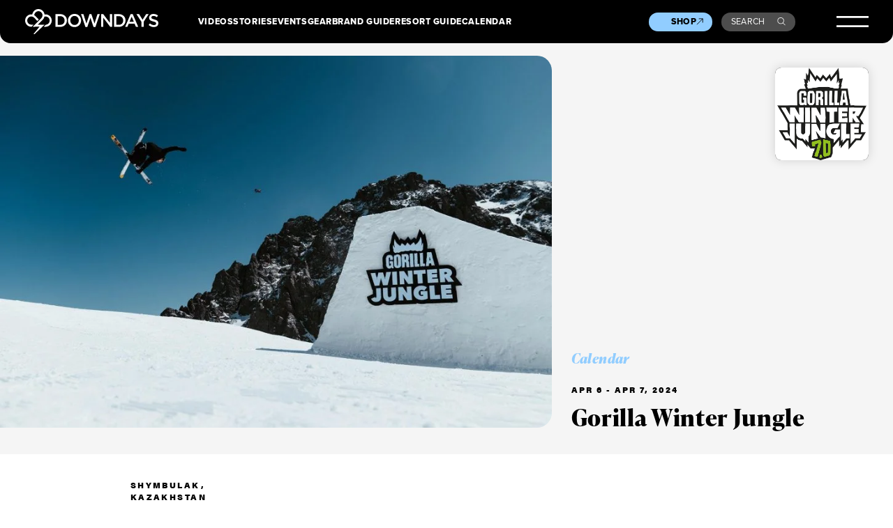

--- FILE ---
content_type: text/html; charset=UTF-8
request_url: https://www.downdays.eu/calendar/2024/04/gorilla-winter-jungle/
body_size: 26316
content:
<!DOCTYPE html>
<html dir="ltr" lang="en-US" prefix="og: https://ogp.me/ns#">
<head>
<meta charset="UTF-8" />
<meta name="viewport" content="width=device-width, initial-scale=1" />
<meta name="google-site-verification" content="erNE6_1nCZtB0spVXus5FoSHYXCJIIKEGqUoToRh6R0" />
<meta name="google-site-verification" content="Sep1C4aZ52kle4I6IlqywQTX67ajji6Ad6AaFEZtMa0" />
<link rel="profile" href="http://gmpg.org/xfn/11" />
<link rel="pingback" href="https://www.downdays.eu/xmlrpc.php" />

<title>Gorilla Winter Jungle | Downdays</title>
	<style>img:is([sizes="auto" i], [sizes^="auto," i]) { contain-intrinsic-size: 3000px 1500px }</style>
	
		<!-- All in One SEO 4.8.7 - aioseo.com -->
	<meta name="robots" content="max-image-preview:large" />
	<link rel="canonical" href="https://www.downdays.eu/calendar/2024/04/gorilla-winter-jungle/" />
	<meta name="generator" content="All in One SEO (AIOSEO) 4.8.7" />
		<meta property="og:locale" content="en_US" />
		<meta property="og:site_name" content="Downdays | Freeski Culture" />
		<meta property="og:type" content="article" />
		<meta property="og:title" content="Gorilla Winter Jungle | Downdays" />
		<meta property="og:url" content="https://www.downdays.eu/calendar/2024/04/gorilla-winter-jungle/" />
		<meta property="article:published_time" content="2024-04-01T12:36:19+00:00" />
		<meta property="article:modified_time" content="2024-04-01T12:39:33+00:00" />
		<meta property="article:publisher" content="https://www.facebook.com/downdays/" />
		<meta name="twitter:card" content="summary_large_image" />
		<meta name="twitter:title" content="Gorilla Winter Jungle | Downdays" />
		<script type="application/ld+json" class="aioseo-schema">
			{"@context":"https:\/\/schema.org","@graph":[{"@type":"BreadcrumbList","@id":"https:\/\/www.downdays.eu\/calendar\/2024\/04\/gorilla-winter-jungle\/#breadcrumblist","itemListElement":[{"@type":"ListItem","@id":"https:\/\/www.downdays.eu#listItem","position":1,"name":"Home","item":"https:\/\/www.downdays.eu","nextItem":{"@type":"ListItem","@id":"https:\/\/www.downdays.eu\/calendar\/2024\/04\/gorilla-winter-jungle\/#listItem","name":"Gorilla Winter Jungle"}},{"@type":"ListItem","@id":"https:\/\/www.downdays.eu\/calendar\/2024\/04\/gorilla-winter-jungle\/#listItem","position":2,"name":"Gorilla Winter Jungle","previousItem":{"@type":"ListItem","@id":"https:\/\/www.downdays.eu#listItem","name":"Home"}}]},{"@type":"Organization","@id":"https:\/\/www.downdays.eu\/#organization","name":"Downdays","description":"Freeski Culture","url":"https:\/\/www.downdays.eu\/","logo":{"@type":"ImageObject","url":"https:\/\/www.downdays.eu\/wp-content\/uploads\/2023\/12\/DD-logo.png","@id":"https:\/\/www.downdays.eu\/calendar\/2024\/04\/gorilla-winter-jungle\/#organizationLogo","width":460,"height":86},"image":{"@id":"https:\/\/www.downdays.eu\/calendar\/2024\/04\/gorilla-winter-jungle\/#organizationLogo"},"sameAs":["https:\/\/www.facebook.com\/downdays\/","https:\/\/www.instagram.com\/downdays_eu\/","https:\/\/www.tiktok.com\/@downdays_eu","https:\/\/www.youtube.com\/@downdaysTV"]},{"@type":"WebPage","@id":"https:\/\/www.downdays.eu\/calendar\/2024\/04\/gorilla-winter-jungle\/#webpage","url":"https:\/\/www.downdays.eu\/calendar\/2024\/04\/gorilla-winter-jungle\/","name":"Gorilla Winter Jungle | Downdays","inLanguage":"en-US","isPartOf":{"@id":"https:\/\/www.downdays.eu\/#website"},"breadcrumb":{"@id":"https:\/\/www.downdays.eu\/calendar\/2024\/04\/gorilla-winter-jungle\/#breadcrumblist"},"datePublished":"2024-04-01T14:36:19+02:00","dateModified":"2024-04-01T14:39:33+02:00"},{"@type":"WebSite","@id":"https:\/\/www.downdays.eu\/#website","url":"https:\/\/www.downdays.eu\/","name":"Downdays","description":"Freeski Culture","inLanguage":"en-US","publisher":{"@id":"https:\/\/www.downdays.eu\/#organization"}}]}
		</script>
		<!-- All in One SEO -->

<link rel='dns-prefetch' href='//player.vimeo.com' />
<link rel='dns-prefetch' href='//static.klaviyo.com' />
<link rel='dns-prefetch' href='//use.typekit.net' />
<!-- www.downdays.eu is managing ads with Advanced Ads 2.0.11 – https://wpadvancedads.com/ --><script id="downd-ready">
			window.advanced_ads_ready=function(e,a){a=a||"complete";var d=function(e){return"interactive"===a?"loading"!==e:"complete"===e};d(document.readyState)?e():document.addEventListener("readystatechange",(function(a){d(a.target.readyState)&&e()}),{once:"interactive"===a})},window.advanced_ads_ready_queue=window.advanced_ads_ready_queue||[];		</script>
		<style id='classic-theme-styles-inline-css' type='text/css'>
/*! This file is auto-generated */
.wp-block-button__link{color:#fff;background-color:#32373c;border-radius:9999px;box-shadow:none;text-decoration:none;padding:calc(.667em + 2px) calc(1.333em + 2px);font-size:1.125em}.wp-block-file__button{background:#32373c;color:#fff;text-decoration:none}
</style>
<style id='global-styles-inline-css' type='text/css'>
:root{--wp--preset--aspect-ratio--square: 1;--wp--preset--aspect-ratio--4-3: 4/3;--wp--preset--aspect-ratio--3-4: 3/4;--wp--preset--aspect-ratio--3-2: 3/2;--wp--preset--aspect-ratio--2-3: 2/3;--wp--preset--aspect-ratio--16-9: 16/9;--wp--preset--aspect-ratio--9-16: 9/16;--wp--preset--color--black: #000000;--wp--preset--color--cyan-bluish-gray: #abb8c3;--wp--preset--color--white: #ffffff;--wp--preset--color--pale-pink: #f78da7;--wp--preset--color--vivid-red: #cf2e2e;--wp--preset--color--luminous-vivid-orange: #ff6900;--wp--preset--color--luminous-vivid-amber: #fcb900;--wp--preset--color--light-green-cyan: #7bdcb5;--wp--preset--color--vivid-green-cyan: #00d084;--wp--preset--color--pale-cyan-blue: #8ed1fc;--wp--preset--color--vivid-cyan-blue: #0693e3;--wp--preset--color--vivid-purple: #9b51e0;--wp--preset--gradient--vivid-cyan-blue-to-vivid-purple: linear-gradient(135deg,rgba(6,147,227,1) 0%,rgb(155,81,224) 100%);--wp--preset--gradient--light-green-cyan-to-vivid-green-cyan: linear-gradient(135deg,rgb(122,220,180) 0%,rgb(0,208,130) 100%);--wp--preset--gradient--luminous-vivid-amber-to-luminous-vivid-orange: linear-gradient(135deg,rgba(252,185,0,1) 0%,rgba(255,105,0,1) 100%);--wp--preset--gradient--luminous-vivid-orange-to-vivid-red: linear-gradient(135deg,rgba(255,105,0,1) 0%,rgb(207,46,46) 100%);--wp--preset--gradient--very-light-gray-to-cyan-bluish-gray: linear-gradient(135deg,rgb(238,238,238) 0%,rgb(169,184,195) 100%);--wp--preset--gradient--cool-to-warm-spectrum: linear-gradient(135deg,rgb(74,234,220) 0%,rgb(151,120,209) 20%,rgb(207,42,186) 40%,rgb(238,44,130) 60%,rgb(251,105,98) 80%,rgb(254,248,76) 100%);--wp--preset--gradient--blush-light-purple: linear-gradient(135deg,rgb(255,206,236) 0%,rgb(152,150,240) 100%);--wp--preset--gradient--blush-bordeaux: linear-gradient(135deg,rgb(254,205,165) 0%,rgb(254,45,45) 50%,rgb(107,0,62) 100%);--wp--preset--gradient--luminous-dusk: linear-gradient(135deg,rgb(255,203,112) 0%,rgb(199,81,192) 50%,rgb(65,88,208) 100%);--wp--preset--gradient--pale-ocean: linear-gradient(135deg,rgb(255,245,203) 0%,rgb(182,227,212) 50%,rgb(51,167,181) 100%);--wp--preset--gradient--electric-grass: linear-gradient(135deg,rgb(202,248,128) 0%,rgb(113,206,126) 100%);--wp--preset--gradient--midnight: linear-gradient(135deg,rgb(2,3,129) 0%,rgb(40,116,252) 100%);--wp--preset--font-size--small: 13px;--wp--preset--font-size--medium: 20px;--wp--preset--font-size--large: 36px;--wp--preset--font-size--x-large: 42px;--wp--preset--spacing--20: 0.44rem;--wp--preset--spacing--30: 0.67rem;--wp--preset--spacing--40: 1rem;--wp--preset--spacing--50: 1.5rem;--wp--preset--spacing--60: 2.25rem;--wp--preset--spacing--70: 3.38rem;--wp--preset--spacing--80: 5.06rem;--wp--preset--shadow--natural: 6px 6px 9px rgba(0, 0, 0, 0.2);--wp--preset--shadow--deep: 12px 12px 50px rgba(0, 0, 0, 0.4);--wp--preset--shadow--sharp: 6px 6px 0px rgba(0, 0, 0, 0.2);--wp--preset--shadow--outlined: 6px 6px 0px -3px rgba(255, 255, 255, 1), 6px 6px rgba(0, 0, 0, 1);--wp--preset--shadow--crisp: 6px 6px 0px rgba(0, 0, 0, 1);}:where(.is-layout-flex){gap: 0.5em;}:where(.is-layout-grid){gap: 0.5em;}body .is-layout-flex{display: flex;}.is-layout-flex{flex-wrap: wrap;align-items: center;}.is-layout-flex > :is(*, div){margin: 0;}body .is-layout-grid{display: grid;}.is-layout-grid > :is(*, div){margin: 0;}:where(.wp-block-columns.is-layout-flex){gap: 2em;}:where(.wp-block-columns.is-layout-grid){gap: 2em;}:where(.wp-block-post-template.is-layout-flex){gap: 1.25em;}:where(.wp-block-post-template.is-layout-grid){gap: 1.25em;}.has-black-color{color: var(--wp--preset--color--black) !important;}.has-cyan-bluish-gray-color{color: var(--wp--preset--color--cyan-bluish-gray) !important;}.has-white-color{color: var(--wp--preset--color--white) !important;}.has-pale-pink-color{color: var(--wp--preset--color--pale-pink) !important;}.has-vivid-red-color{color: var(--wp--preset--color--vivid-red) !important;}.has-luminous-vivid-orange-color{color: var(--wp--preset--color--luminous-vivid-orange) !important;}.has-luminous-vivid-amber-color{color: var(--wp--preset--color--luminous-vivid-amber) !important;}.has-light-green-cyan-color{color: var(--wp--preset--color--light-green-cyan) !important;}.has-vivid-green-cyan-color{color: var(--wp--preset--color--vivid-green-cyan) !important;}.has-pale-cyan-blue-color{color: var(--wp--preset--color--pale-cyan-blue) !important;}.has-vivid-cyan-blue-color{color: var(--wp--preset--color--vivid-cyan-blue) !important;}.has-vivid-purple-color{color: var(--wp--preset--color--vivid-purple) !important;}.has-black-background-color{background-color: var(--wp--preset--color--black) !important;}.has-cyan-bluish-gray-background-color{background-color: var(--wp--preset--color--cyan-bluish-gray) !important;}.has-white-background-color{background-color: var(--wp--preset--color--white) !important;}.has-pale-pink-background-color{background-color: var(--wp--preset--color--pale-pink) !important;}.has-vivid-red-background-color{background-color: var(--wp--preset--color--vivid-red) !important;}.has-luminous-vivid-orange-background-color{background-color: var(--wp--preset--color--luminous-vivid-orange) !important;}.has-luminous-vivid-amber-background-color{background-color: var(--wp--preset--color--luminous-vivid-amber) !important;}.has-light-green-cyan-background-color{background-color: var(--wp--preset--color--light-green-cyan) !important;}.has-vivid-green-cyan-background-color{background-color: var(--wp--preset--color--vivid-green-cyan) !important;}.has-pale-cyan-blue-background-color{background-color: var(--wp--preset--color--pale-cyan-blue) !important;}.has-vivid-cyan-blue-background-color{background-color: var(--wp--preset--color--vivid-cyan-blue) !important;}.has-vivid-purple-background-color{background-color: var(--wp--preset--color--vivid-purple) !important;}.has-black-border-color{border-color: var(--wp--preset--color--black) !important;}.has-cyan-bluish-gray-border-color{border-color: var(--wp--preset--color--cyan-bluish-gray) !important;}.has-white-border-color{border-color: var(--wp--preset--color--white) !important;}.has-pale-pink-border-color{border-color: var(--wp--preset--color--pale-pink) !important;}.has-vivid-red-border-color{border-color: var(--wp--preset--color--vivid-red) !important;}.has-luminous-vivid-orange-border-color{border-color: var(--wp--preset--color--luminous-vivid-orange) !important;}.has-luminous-vivid-amber-border-color{border-color: var(--wp--preset--color--luminous-vivid-amber) !important;}.has-light-green-cyan-border-color{border-color: var(--wp--preset--color--light-green-cyan) !important;}.has-vivid-green-cyan-border-color{border-color: var(--wp--preset--color--vivid-green-cyan) !important;}.has-pale-cyan-blue-border-color{border-color: var(--wp--preset--color--pale-cyan-blue) !important;}.has-vivid-cyan-blue-border-color{border-color: var(--wp--preset--color--vivid-cyan-blue) !important;}.has-vivid-purple-border-color{border-color: var(--wp--preset--color--vivid-purple) !important;}.has-vivid-cyan-blue-to-vivid-purple-gradient-background{background: var(--wp--preset--gradient--vivid-cyan-blue-to-vivid-purple) !important;}.has-light-green-cyan-to-vivid-green-cyan-gradient-background{background: var(--wp--preset--gradient--light-green-cyan-to-vivid-green-cyan) !important;}.has-luminous-vivid-amber-to-luminous-vivid-orange-gradient-background{background: var(--wp--preset--gradient--luminous-vivid-amber-to-luminous-vivid-orange) !important;}.has-luminous-vivid-orange-to-vivid-red-gradient-background{background: var(--wp--preset--gradient--luminous-vivid-orange-to-vivid-red) !important;}.has-very-light-gray-to-cyan-bluish-gray-gradient-background{background: var(--wp--preset--gradient--very-light-gray-to-cyan-bluish-gray) !important;}.has-cool-to-warm-spectrum-gradient-background{background: var(--wp--preset--gradient--cool-to-warm-spectrum) !important;}.has-blush-light-purple-gradient-background{background: var(--wp--preset--gradient--blush-light-purple) !important;}.has-blush-bordeaux-gradient-background{background: var(--wp--preset--gradient--blush-bordeaux) !important;}.has-luminous-dusk-gradient-background{background: var(--wp--preset--gradient--luminous-dusk) !important;}.has-pale-ocean-gradient-background{background: var(--wp--preset--gradient--pale-ocean) !important;}.has-electric-grass-gradient-background{background: var(--wp--preset--gradient--electric-grass) !important;}.has-midnight-gradient-background{background: var(--wp--preset--gradient--midnight) !important;}.has-small-font-size{font-size: var(--wp--preset--font-size--small) !important;}.has-medium-font-size{font-size: var(--wp--preset--font-size--medium) !important;}.has-large-font-size{font-size: var(--wp--preset--font-size--large) !important;}.has-x-large-font-size{font-size: var(--wp--preset--font-size--x-large) !important;}
:where(.wp-block-post-template.is-layout-flex){gap: 1.25em;}:where(.wp-block-post-template.is-layout-grid){gap: 1.25em;}
:where(.wp-block-columns.is-layout-flex){gap: 2em;}:where(.wp-block-columns.is-layout-grid){gap: 2em;}
:root :where(.wp-block-pullquote){font-size: 1.5em;line-height: 1.6;}
</style>
<link rel='stylesheet' id='guest_author_styles-css' href='https://www.downdays.eu/wp-content/plugins/guest-author-name-premium/assets/guest-author.css?ver=1.0.2' type='text/css' media='all' />
<link rel='stylesheet' id='style-css' href='https://www.downdays.eu/wp-content/themes/downdays/style.css?ver=6.8.3' type='text/css' media='all' />
<link rel='stylesheet' id='typekit-css' href='https://use.typekit.net/acg7ogp.css?ver=1' type='text/css' media='all' />
<link rel='stylesheet' id='styles-css' href='https://www.downdays.eu/wp-content/themes/downdays/build/css/styles.css?ver=15.4' type='text/css' media='all' />
<link rel='stylesheet' id='borlabs-cookie-css' href='https://www.downdays.eu/wp-content/cache/borlabs-cookie/borlabs-cookie_1_en.css?ver=2.3.3-32' type='text/css' media='all' />
<script type="text/javascript" src="https://www.downdays.eu/wp-content/themes/downdays/build/js/jquery-3.6.0.min.js?ver=1" id="customjquery-js"></script>
<script type="text/javascript" src="https://player.vimeo.com/api/player.js?ver=1" id="vimeoapi-js"></script>
<script type="text/javascript" src="https://static.klaviyo.com/onsite/js/klaviyo.js?company_id=Xb33wq&amp;ver=1" id="klavyio-js"></script>
<script type="text/javascript" id="advanced-ads-advanced-js-js-extra">
/* <![CDATA[ */
var advads_options = {"blog_id":"1","privacy":{"enabled":false,"state":"not_needed"}};
/* ]]> */
</script>
<script type="text/javascript" src="https://www.downdays.eu/wp-content/plugins/advanced-ads/public/assets/js/advanced.min.js?ver=2.0.11" id="advanced-ads-advanced-js-js"></script>
<script type="text/javascript" id="borlabs-cookie-prioritize-js-extra">
/* <![CDATA[ */
var borlabsCookiePrioritized = {"domain":"www.downdays.eu","path":"\/","version":"1","bots":"1","optInJS":{"marketing":{"google-analytics":"[base64]\/[base64]"}}};
/* ]]> */
</script>
<script type="text/javascript" src="https://www.downdays.eu/wp-content/plugins/borlabs-cookie/assets/javascript/borlabs-cookie-prioritize.min.js?ver=2.3.3" id="borlabs-cookie-prioritize-js"></script>
<link rel="https://api.w.org/" href="https://www.downdays.eu/wp-json/" /><link rel="alternate" title="JSON" type="application/json" href="https://www.downdays.eu/wp-json/wp/v2/event-calendar/173603" /><link rel='shortlink' href='https://www.downdays.eu/?p=173603' />
<link rel="alternate" title="oEmbed (JSON)" type="application/json+oembed" href="https://www.downdays.eu/wp-json/oembed/1.0/embed?url=https%3A%2F%2Fwww.downdays.eu%2Fcalendar%2F2024%2F04%2Fgorilla-winter-jungle%2F" />
<link rel="alternate" title="oEmbed (XML)" type="text/xml+oembed" href="https://www.downdays.eu/wp-json/oembed/1.0/embed?url=https%3A%2F%2Fwww.downdays.eu%2Fcalendar%2F2024%2F04%2Fgorilla-winter-jungle%2F&#038;format=xml" />
<script>
window.dataLayer = window.dataLayer || [];
if (typeof gtag !== 'function') { function gtag(){dataLayer.push(arguments);} }
if('1' === '1') {
    gtag('consent', 'default', {
       'ad_storage': 'denied',
       'analytics_storage': 'denied'
    });
    gtag("js", new Date());
    gtag("config", "G-67D1LG5Q4F", { "anonymize_ip": true });

    (function (w, d, s, i) {
    var f = d.getElementsByTagName(s)[0],
        j = d.createElement(s);
    j.async = true;
    j.src =
        "https://www.googletagmanager.com/gtag/js?id=" + i;
    f.parentNode.insertBefore(j, f);
    })(window, document, "script", "G-67D1LG5Q4F");
}
</script>		<script type="text/javascript">
			var advadsCfpQueue = [];
			var advadsCfpAd = function( adID ) {
				if ( 'undefined' === typeof advadsProCfp ) {
					advadsCfpQueue.push( adID )
				} else {
					advadsProCfp.addElement( adID )
				}
			}
		</script>
		<link rel="icon" href="https://www.downdays.eu/wp-content/uploads/2019/12/cropped-Downdays-Logo-512px-transparent-3-32x32.png" sizes="32x32" />
<link rel="icon" href="https://www.downdays.eu/wp-content/uploads/2019/12/cropped-Downdays-Logo-512px-transparent-3-192x192.png" sizes="192x192" />
<link rel="apple-touch-icon" href="https://www.downdays.eu/wp-content/uploads/2019/12/cropped-Downdays-Logo-512px-transparent-3-180x180.png" />
<meta name="msapplication-TileImage" content="https://www.downdays.eu/wp-content/uploads/2019/12/cropped-Downdays-Logo-512px-transparent-3-270x270.png" />
</head>
 
<body 
class="wp-singular event-calendar-template-default single single-event-calendar postid-173603 wp-theme-downdays frontend guest-author-post" 
             
                    >
 


            
    
<header>
    
        
    
    <div class="mainheader">
        <div class="innerwrapper">
            <a href="https://www.downdays.eu/" class="logo"><svg xmlns="http://www.w3.org/2000/svg" width="215" height="40" fill="none" viewBox="0 0 215 40"><path fill="#fff" d="M67.429 18.237v-.076c0-5.725-4.402-10.085-10.815-10.085h-7.589v20.322h7.59c6.412 0 10.814-4.436 10.814-10.161Zm-14.799-6.9h4.022c4.25 0 7.058 2.919 7.058 6.9v.076c0 3.98-2.77 6.862-7.058 6.862H52.63V11.336ZM79.761 7.735c-6.223 0-10.663 4.777-10.663 10.502v.076c0 5.725 4.364 10.426 10.587 10.426s10.663-4.777 10.663-10.502v-.076c0-5.687-4.326-10.426-10.587-10.426Zm6.868 10.54c0 3.943-2.808 7.128-6.868 7.128-4.022 0-6.906-3.26-6.906-7.204v-.076c0-3.943 2.808-7.166 6.868-7.166 4.022 0 6.906 3.261 6.906 7.204v.114ZM111.939 23.128l-5.009-15.09h-2.998l-5.009 15.09-4.857-15.052h-3.832l7.058 20.436h3.073l5.009-14.56 5.009 14.56h3.073l7.058-20.436h-3.718l-4.857 15.052ZM136.869 22.104 125.978 8.076h-3.301v20.322h3.529V13.953L137.4 28.398h2.998V8.076h-3.529v14.028ZM162.026 18.161c0-5.725-4.401-10.085-10.814-10.085h-7.589v20.322h7.589c6.375 0 10.814-4.436 10.814-10.161v-.076Zm-3.756.114c0 3.98-2.77 6.862-7.058 6.862h-4.022v-13.8h4.022c4.25 0 7.058 2.919 7.058 6.9v.038ZM170.336 7.924l-8.955 20.436h3.643l2.087-4.89h9.6l2.049 4.89h3.757l-8.955-20.436h-3.226Zm-1.897 12.398 3.491-8.113 3.529 8.113h-7.02ZM195.267 8.076l-5.73 8.948-5.654-8.948h-4.25l8.082 12.284v8.038h3.567v-8.114l8.083-12.208h-4.098ZM208.585 16.607c-3.908-.91-4.857-1.63-4.857-3.185v-.076c0-1.327 1.215-2.389 3.302-2.389 1.859 0 3.68.72 5.502 2.086l1.897-2.692c-2.049-1.669-4.402-2.54-7.361-2.54-4.023 0-6.944 2.388-6.944 5.876v.076c0 3.754 2.428 5.005 6.754 6.066 3.756.872 4.591 1.669 4.591 3.11v.075c0 1.517-1.404 2.54-3.605 2.54-2.504 0-4.477-.947-6.412-2.653l-2.163 2.54c2.428 2.16 5.388 3.26 8.462 3.26 4.249 0 7.247-2.274 7.247-6.066v-.076c.076-3.374-2.125-4.89-6.413-5.952ZM31.457 24.872H20.528l8.007-8a9.823 9.823 0 0 0 2.694-5.005s.759-.113 2.542.038c3.264.38 5.806 3.147 5.806 6.484 0 2.843-1.783 5.308-4.478 6.218-.607.19-.986.303-1.631.303l-3.302 3.299h3.72s.568-.038 1.062-.114c4.591-1.024 8.006-5.005 8.006-9.706 0-4.247-2.694-8-6.754-9.365-.76-.266-1.556-.38-2.201-.417-1.404-.152-2.618-.038-2.618-.038-.494-3.64-3.036-6.75-6.527-7.962C23.223.037 21.44 0 21.44 0c-4.022 0-7.627 2.464-9.145 6.142 0 0-.38.872-.531 1.44-.114.342-.228.76-.303 1.025a11.265 11.265 0 0 0-1.594-.114C4.44 8.493 0 12.929 0 18.35c0 5.422 4.44 9.858 9.866 9.858h.569l3.34-3.337h-3.91a6.524 6.524 0 0 1-6.526-6.521 6.524 6.524 0 0 1 6.527-6.522c.759 0 1.48.114 2.2.38.873.303 1.708.834 2.391 1.478l5.237 5.27 2.352-2.35-5.92-5.84c-.493-.378-.986-.758-1.555-1.06.038-.228.152-.607.304-1.062.265-.797.53-1.327.53-1.327 1.025-2.39 3.416-3.944 5.996-3.944 2.694 0 5.123 1.517 6.11 3.944 0 0 .493 1.137.53 2.312.038 1.858-.645 3.64-1.897 4.93L12.446 28.208l10.739-.038L13.395 40h1.821l16.24-15.128Z"/></svg></a>
            <div class="top-navigation__wrapper">
                <div class="top-navigation-1">
                    <ul id="menu-primary-menue-1" class="menu"><li id="menu-item-169260" class="menu-item menu-item-type-post_type menu-item-object-page menu-item-169260"><a href="https://www.downdays.eu/videos/">Videos</a></li>
<li id="menu-item-169261" class="menu-item menu-item-type-post_type menu-item-object-page menu-item-169261"><a href="https://www.downdays.eu/stories/">Stories</a></li>
<li id="menu-item-169262" class="menu-item menu-item-type-post_type menu-item-object-page menu-item-169262"><a href="https://www.downdays.eu/events/">Events</a></li>
<li id="menu-item-169263" class="menu-item menu-item-type-post_type menu-item-object-page menu-item-169263"><a href="https://www.downdays.eu/gear/">Gear</a></li>
</ul>                </div>
                <div class="top-navigation-2">
                    <ul id="menu-primary-menue-2" class="menu"><li id="menu-item-169221" class="menu-item menu-item-type-post_type menu-item-object-page menu-item-169221"><a href="https://www.downdays.eu/brandguide/">Brand Guide</a></li>
<li id="menu-item-169220" class="menu-item menu-item-type-post_type menu-item-object-page menu-item-169220"><a href="https://www.downdays.eu/resortguide/">Resort Guide</a></li>
<li id="menu-item-169304" class="menu-item menu-item-type-post_type menu-item-object-page menu-item-169304"><a href="https://www.downdays.eu/calendar/">Calendar</a></li>
</ul>                    <!--
                    <ul>
                        <li><a href="#">Brand Guide</a></li>
                        <li><a href="#">Resort Guide</a></li>
                        <li class="new"><a href="#">Calendar</a></li>
                    </ul>
                    -->
                </div>
            </div>
            <div class="secondary-navigation__wrapper">
                <a href="https://shop.downdays.eu/" target="_blank" class="shop__button">Shop<svg width="11" height="11" viewBox="0 0 11 11" fill="none" xmlns="http://www.w3.org/2000/svg">
                    <path d="M10.1706 7.15003L10.2552 0.936304L4.04149 1.02267M1.06369 10.1278L10.2561 0.935402" stroke="black"/>
                    </svg>
                </a>
                <a href="#" class="search__button open_search">Search<svg width="16" height="16" viewBox="0 0 16 16" fill="none" xmlns="http://www.w3.org/2000/svg">
                    <path d="M14.6464 14.8536L15 15.2071L15.7071 14.5L15.3536 14.1464L14.6464 14.8536ZM12.0294 6.26471C12.0294 9.17232 9.67232 11.5294 6.76471 11.5294V12.5294C10.2246 12.5294 13.0294 9.72461 13.0294 6.26471H12.0294ZM6.76471 11.5294C3.85709 11.5294 1.5 9.17232 1.5 6.26471H0.5C0.5 9.72461 3.3048 12.5294 6.76471 12.5294V11.5294ZM1.5 6.26471C1.5 3.35709 3.85709 1 6.76471 1V0C3.3048 0 0.5 2.8048 0.5 6.26471H1.5ZM6.76471 1C9.67232 1 12.0294 3.35709 12.0294 6.26471H13.0294C13.0294 2.8048 10.2246 0 6.76471 0V1ZM10.5288 10.7359L14.6464 14.8536L15.3536 14.1464L11.2359 10.0288L10.5288 10.7359Z" fill="white"/>
                    </svg></a>
            </div>
            <button class="burger">
                <svg width="50" height="17" viewBox="0 0 50 17" fill="none" xmlns="http://www.w3.org/2000/svg">
                    <line y1="1.5" x2="50" y2="1.5" stroke="white" stroke-width="3"/>
                    <line y1="15.5" x2="50" y2="15.5" stroke="white" stroke-width="3"/>
                </svg>
            </button>
            <div class="header__megamenue">
                <div class="innerwrapper">
                    <div class="header_logo">
                        <svg width="43" height="40" viewBox="0 0 43 40" fill="none" xmlns="http://www.w3.org/2000/svg">
                        <path d="M31.4567 24.872H20.5284L28.5349 16.872C29.9009 15.5071 30.8495 13.763 31.229 11.8673C31.229 11.8673 31.9879 11.7536 33.7713 11.9052C37.0346 12.2844 39.577 15.0521 39.577 18.3886C39.577 21.2322 37.7935 23.6967 35.0994 24.6066C34.4923 24.7962 34.1128 24.91 33.4678 24.91L30.1665 28.2085H33.8852C33.8852 28.2085 34.4543 28.1706 34.9476 28.0948C39.539 27.0711 42.9541 23.09 42.9541 18.3886C42.9541 14.1422 40.26 10.3886 36.1998 9.0237C35.4409 8.75829 34.6441 8.64455 33.999 8.60664C32.595 8.45498 31.3808 8.56872 31.3808 8.56872C30.8875 4.92891 28.3451 1.81991 24.8542 0.606635C23.2225 0.0379147 21.4391 0 21.4391 0C17.4169 0 13.8121 2.46446 12.2943 6.14218C12.2943 6.14218 11.9148 7.01422 11.763 7.58294C11.6492 7.92417 11.5354 8.34123 11.4595 8.60664C10.9282 8.53081 10.397 8.49289 9.86578 8.49289C4.4396 8.49289 0 12.9289 0 18.3507C0 23.7725 4.4396 28.2085 9.86578 28.2085H10.435L13.7741 24.872H9.86578C6.26097 24.872 3.33919 21.9526 3.33919 18.3507C3.33919 14.7488 6.26097 11.8294 9.86578 11.8294C10.6247 11.8294 11.3456 11.9431 12.0666 12.2085C12.9393 12.5118 13.7741 13.0427 14.4572 13.6872L19.6936 18.9573L22.0462 16.6066L16.1268 10.7678C15.6335 10.3886 15.1402 10.0095 14.571 9.70616C14.6089 9.47867 14.7228 9.09953 14.8746 8.64455C15.1402 7.84834 15.4058 7.31754 15.4058 7.31754C16.4303 4.92891 18.8209 3.37441 21.4011 3.37441C24.0953 3.37441 26.5238 4.891 27.5103 7.31754C27.5103 7.31754 28.0036 8.45498 28.0416 9.63033C28.0795 11.4882 27.3965 13.2701 26.1443 14.5592L12.4461 28.2085L23.1846 28.1706L13.3947 40H15.2161L31.4567 24.872Z" fill="white"/>
                        </svg>
                        <span>The Home of <br />Freeski Culture</span>
                    </div>
                    <div class="header_overlay_menu header_overlay_menu-1">
                        <ul id="menu-header-overlay-menu-1" class="menu"><li id="menu-item-169462" class="menu-item menu-item-type-post_type menu-item-object-page menu-item-has-children menu-item-169462"><a href="https://www.downdays.eu/videos/">Videos</a>
<ul class="sub-menu">
	<li id="menu-item-169463" class="menu-item menu-item-type-taxonomy menu-item-object-channel menu-item-169463"><a href="https://www.downdays.eu/videos/edit/">Edit</a></li>
	<li id="menu-item-169466" class="menu-item menu-item-type-taxonomy menu-item-object-channel menu-item-169466"><a href="https://www.downdays.eu/videos/part/">Part</a></li>
	<li id="menu-item-169464" class="menu-item menu-item-type-taxonomy menu-item-object-channel menu-item-169464"><a href="https://www.downdays.eu/videos/episode/">Episode</a></li>
	<li id="menu-item-169468" class="menu-item menu-item-type-taxonomy menu-item-object-channel menu-item-169468"><a href="https://www.downdays.eu/videos/short/">Short</a></li>
	<li id="menu-item-169465" class="menu-item menu-item-type-taxonomy menu-item-object-channel menu-item-169465"><a href="https://www.downdays.eu/videos/movie/">Movie</a></li>
	<li id="menu-item-169469" class="menu-item menu-item-type-taxonomy menu-item-object-channel menu-item-169469"><a href="https://www.downdays.eu/videos/trailer/">Trailer</a></li>
	<li id="menu-item-169467" class="menu-item menu-item-type-taxonomy menu-item-object-channel menu-item-169467"><a href="https://www.downdays.eu/videos/recap/">Recap</a></li>
</ul>
</li>
</ul>                    </div>
                    <div class="header_overlay_menu header_overlay_menu-2">
                        <ul id="menu-header-overlay-menu-2" class="menu"><li id="menu-item-169470" class="menu-item menu-item-type-post_type menu-item-object-page menu-item-has-children menu-item-169470"><a href="https://www.downdays.eu/stories/">Stories</a>
<ul class="sub-menu">
	<li id="menu-item-169472" class="menu-item menu-item-type-taxonomy menu-item-object-channel menu-item-169472"><a href="https://www.downdays.eu/stories/interview/">Interview</a></li>
	<li id="menu-item-169477" class="menu-item menu-item-type-taxonomy menu-item-object-channel menu-item-169477"><a href="https://www.downdays.eu/stories/travel/">Travel</a></li>
	<li id="menu-item-169475" class="menu-item menu-item-type-taxonomy menu-item-object-channel menu-item-169475"><a href="https://www.downdays.eu/stories/people/">People</a></li>
	<li id="menu-item-169473" class="menu-item menu-item-type-taxonomy menu-item-object-channel menu-item-169473"><a href="https://www.downdays.eu/stories/opinion/">Opinion</a></li>
	<li id="menu-item-169471" class="menu-item menu-item-type-taxonomy menu-item-object-channel menu-item-169471"><a href="https://www.downdays.eu/stories/culture/">Culture</a></li>
	<li id="menu-item-169476" class="menu-item menu-item-type-taxonomy menu-item-object-channel menu-item-169476"><a href="https://www.downdays.eu/stories/scene/">Scene</a></li>
	<li id="menu-item-169474" class="menu-item menu-item-type-taxonomy menu-item-object-channel menu-item-169474"><a href="https://www.downdays.eu/stories/other/">Other</a></li>
</ul>
</li>
</ul>                    </div>
                    <div class="header_overlay_menu header_overlay_menu-3">
                        <ul id="menu-header-overlay-menu-3" class="menu"><li id="menu-item-169478" class="menu-item menu-item-type-post_type menu-item-object-page menu-item-has-children menu-item-169478"><a href="https://www.downdays.eu/events/">Events</a>
<ul class="sub-menu">
	<li id="menu-item-169483" class="menu-item menu-item-type-taxonomy menu-item-object-channel menu-item-169483"><a href="https://www.downdays.eu/events/report/">Report</a></li>
	<li id="menu-item-169482" class="menu-item menu-item-type-taxonomy menu-item-object-channel menu-item-169482"><a href="https://www.downdays.eu/events/preview/">Preview</a></li>
	<li id="menu-item-169479" class="menu-item menu-item-type-taxonomy menu-item-object-channel menu-item-169479"><a href="https://www.downdays.eu/events/announcement/">Announcement</a></li>
	<li id="menu-item-169480" class="menu-item menu-item-type-taxonomy menu-item-object-channel menu-item-169480"><a href="https://www.downdays.eu/events/behind-the-scenes/">BTS</a></li>
	<li id="menu-item-169481" class="menu-item menu-item-type-taxonomy menu-item-object-channel menu-item-169481"><a href="https://www.downdays.eu/events/other-event-news/">Other</a></li>
</ul>
</li>
</ul>                    </div>
                    <div class="header_overlay_menu header_overlay_menu-4">
                        <ul id="menu-header-overlay-menu-4" class="menu"><li id="menu-item-169484" class="menu-item menu-item-type-post_type menu-item-object-page menu-item-has-children menu-item-169484"><a href="https://www.downdays.eu/gear/">Gear</a>
<ul class="sub-menu">
	<li id="menu-item-169488" class="menu-item menu-item-type-taxonomy menu-item-object-channel menu-item-169488"><a href="https://www.downdays.eu/gear/review/">Review</a></li>
	<li id="menu-item-169489" class="menu-item menu-item-type-taxonomy menu-item-object-channel menu-item-169489"><a href="https://www.downdays.eu/gear/spotlight/">Spotlight</a></li>
	<li id="menu-item-169485" class="menu-item menu-item-type-taxonomy menu-item-object-channel menu-item-169485"><a href="https://www.downdays.eu/gear/background/">Background</a></li>
	<li id="menu-item-169487" class="menu-item menu-item-type-taxonomy menu-item-object-channel menu-item-169487"><a href="https://www.downdays.eu/gear/overview/">Overview</a></li>
	<li id="menu-item-169486" class="menu-item menu-item-type-taxonomy menu-item-object-channel menu-item-169486"><a href="https://www.downdays.eu/gear/other-gear/">Other</a></li>
</ul>
</li>
</ul>                    </div>
                    <div class="header_overlay_menu header_overlay_menu-5">
                        <ul id="menu-header-overlay-menu-5" class="menu"><li id="menu-item-169490" class="menu-item menu-item-type-post_type menu-item-object-page menu-item-169490"><a href="https://www.downdays.eu/calendar/">Calendar</a></li>
<li id="menu-item-169491" class="menu-item menu-item-type-post_type menu-item-object-page menu-item-169491"><a href="https://www.downdays.eu/brandguide/">Brand Guide</a></li>
<li id="menu-item-169492" class="menu-item menu-item-type-post_type menu-item-object-page menu-item-169492"><a href="https://www.downdays.eu/resortguide/">Resort Guide</a></li>
<li id="menu-item-169495" class="menu-item menu-item-type-post_type menu-item-object-page menu-item-169495"><a href="https://www.downdays.eu/quick-news/">Quick News</a></li>
</ul>                    </div>
                    <div class="header_overlay_small_menu">
                        <ul id="menu-header-overlay-small-menu" class="menu"><li id="menu-item-169881" class="menu-item menu-item-type-post_type menu-item-object-page menu-item-169881"><a href="https://www.downdays.eu/about/">About</a></li>
<li id="menu-item-169496" class="menu-item menu-item-type-post_type menu-item-object-page menu-item-169496"><a href="https://www.downdays.eu/contact/">Contact</a></li>
</ul>                    </div>
                    <a href="https://shop.downdays.eu/" target="_blank" class="shop__button">Shop<svg width="11" height="11" viewBox="0 0 11 11" fill="none" xmlns="http://www.w3.org/2000/svg">
                        <path d="M10.1706 7.15003L10.2552 0.936304L4.04149 1.02267M1.06369 10.1278L10.2561 0.935402" stroke="black"/>
                        </svg>
                    </a>
                </div>
            </div>
            <div class="search__overlay">
                <div class="innerwrapper">
                    <button class="close__overlay">
                        <svg width="50" height="17" viewBox="0 0 50 17" fill="none" xmlns="http://www.w3.org/2000/svg">
                            <line y1="1.5" x2="50" y2="1.5" stroke="#000" stroke-width="3"/>
                            <line y1="15.5" x2="50" y2="15.5" stroke="#000" stroke-width="3"/>
                        </svg>
                    </button>
                    <form action="/" method="get" class="searchform"  autocomplete="off">
	<label for="search">What are you looking for?</label>
	<input type="search" name="s" id="search" placeholder="Search" autocomplete="false" value="" />
</form>                    <div class="search__related-tags">
		<h4>Trending TAGS</h4>
		<div class="tag__holder">
			
		<ul class="tag-list"><li><a href="https://www.downdays.eu/tag/park-skiing/" class="single__tag">Park Skiing</a></li><li><a href="https://www.downdays.eu/tag/freeride-skiing/" class="single__tag">Freeride Skiing</a></li><li><a href="https://www.downdays.eu/tag/street-skiing/" class="single__tag">Street Skiing</a></li><li><a href="https://www.downdays.eu/tag/freeride-world-tour/" class="single__tag">Freeride World Tour</a></li><li><a href="https://www.downdays.eu/tag/switzerland/" class="single__tag">Switzerland</a></li><li><a href="https://www.downdays.eu/tag/powder-skiing/" class="single__tag">Powder Skiing</a></li><li><a href="https://www.downdays.eu/tag/austria/" class="single__tag">Austria</a></li><li><a href="https://www.downdays.eu/tag/x-games/" class="single__tag">X Games</a></li><li><a href="https://www.downdays.eu/tag/henrik-harlaut/" class="single__tag">Henrik Harlaut</a></li><li><a href="https://www.downdays.eu/tag/slopestyle/" class="single__tag">Slopestyle</a></li></ul>		
		</div>

</div>
 
                </div>
            </div>
        </div>
        
    </div>
    
</header>
<div class="outerwrapper"   >


<section class="section__event-calendar-top">
	<div class="innerwrapper">
		
		<div class="article_image">
							<img class="lazyload " width="1600" height="1079" src="data:image/svg+xml,%3Csvg xmlns='http://www.w3.org/2000/svg' viewBox='0 0 1600 1079'%3E%3C/svg%3E" data-src="https://www.downdays.eu/wp-content/uploads/2024/04/Gorilla-Winter-Jungle-2-1600x1079.jpg" data-srcset="https://www.downdays.eu/wp-content/uploads/2024/04/Gorilla-Winter-Jungle-2-1920x1294.jpg 1920w, https://www.downdays.eu/wp-content/uploads/2024/04/Gorilla-Winter-Jungle-2-1600x1079.jpg 1600w, https://www.downdays.eu/wp-content/uploads/2024/04/Gorilla-Winter-Jungle-2-1280x863.jpg 1280w, https://www.downdays.eu/wp-content/uploads/2024/04/Gorilla-Winter-Jungle-2-896x604.jpg 896w" data-sizes="auto" alt="" />						
		</div>
						<div class="event-calendar_logo">
			
				<img class="lazyload " width="500" height="500" src="data:image/svg+xml,%3Csvg xmlns='http://www.w3.org/2000/svg' viewBox='0 0 500 500'%3E%3C/svg%3E" data-src="https://www.downdays.eu/wp-content/uploads/2024/04/GWJ-logo-500x500-1.png" data-srcset="https://www.downdays.eu/wp-content/uploads/2024/04/GWJ-logo-500x500-1.png 500w, https://www.downdays.eu/wp-content/uploads/2024/04/GWJ-logo-500x500-1.png 500w, https://www.downdays.eu/wp-content/uploads/2024/04/GWJ-logo-500x500-1.png 500w, https://www.downdays.eu/wp-content/uploads/2024/04/GWJ-logo-500x500-1.png 500w" data-sizes="auto" alt="" />			
		</div>
				
		<div class="article_cat_headline_holder">
			<h4 class="article_cat_headline">Calendar</h4>
			<span class="event_date">
			Apr 6 - Apr 7, 2024			</span>
						
		</div>
		<div class="article_details">
		<h1>Gorilla Winter Jungle</h1>
</div>
	</div>

</section>

<div class="section__post-holder">    

    <section class="section__location-infos">
	<div class="innerwrapper inset-left-1-column inset-right-2-columns">
		Shymbulak, <br />Kazakhstan 
	</div>
</section>

<section class="section__leadtext">
	<div class="innerwrapper inset-left-1-column inset-right-2-columns">
		<div class="content">
				<p>In 2024 the sports and music festival Gorilla Winter Jungle will be held for the seventh time in Shymbulak, Kazakhstan.</p>
		</div>
			<div class="side-item__holder">
					<div class="link_box">
			<h4>Event website</h4>
						<a class="cta__link-button" href="https://winterjungle.com/" target="_blank">winterjungle.com</a>
					</div>
				</div>
	</div>
</section>
            
<section class="section__copytext ">
	<div class="innerwrapper inset-left-1-column inset-right-2-columns">
        <div class="content">
            <p>On April 6 and 7, 2024, Shymbulak ski resort in Almaty will host the Gorilla Winter Jungle sports and music festival. This international competition is the main place for extreme sports in Kazakhstan. Each year it makes a colossal contribution to development of snowboard and mountain ski sports. After seven years, the event has cultivated a massive community.</p>
        </div>
        	</div>
</section>
<section class="section__image-v1 ">
        <div class="innerwrapper inset-left-1-column inset-right-1-column">
                                                
                                                <div class="image">
                                <img class="lazyload " width="1600" height="1067" src="data:image/svg+xml,%3Csvg xmlns='http://www.w3.org/2000/svg' viewBox='0 0 1600 1067'%3E%3C/svg%3E" data-src="https://www.downdays.eu/wp-content/uploads/2024/04/Gorilla-Winter-Jungle-1-1600x1067.jpg" data-srcset="https://www.downdays.eu/wp-content/uploads/2024/04/Gorilla-Winter-Jungle-1.jpg 1920w, https://www.downdays.eu/wp-content/uploads/2024/04/Gorilla-Winter-Jungle-1-1600x1067.jpg 1600w, https://www.downdays.eu/wp-content/uploads/2024/04/Gorilla-Winter-Jungle-1-1280x853.jpg 1280w, https://www.downdays.eu/wp-content/uploads/2024/04/Gorilla-Winter-Jungle-1-896x597.jpg 896w" data-sizes="auto" alt="" />                        </div>
                                
                                                
                                <div class="article_image-description">
                                                                                        <span>Gorilla Winter Jungle is the largest winter action sports event in Kazakhstan.</span>
                                                                                                                </div>
                       
                                                        </div>
</section>
<section class="section__copytext ">
	<div class="innerwrapper inset-left-1-column inset-right-2-columns">
        <div class="content">
            <p>In 2024, Winter Jungle will take place at the very heart of Shymbulak ski resort. The entire base facility will be turned into the stage, where citizens of Almaty, foreign tourists and guests will gather. This will be the grand finale of Shymbulak&#8217;s 70th anniversary winter season. Guests of the event can expect a rich sports and musical program.</p>
        </div>
        	</div>
</section>
<section class="section__image-v1 ">
        <div class="innerwrapper inset-left-1-column inset-right-1-column">
                                                
                                                <div class="image">
                                <img class="lazyload " width="1600" height="1067" src="data:image/svg+xml,%3Csvg xmlns='http://www.w3.org/2000/svg' viewBox='0 0 1600 1067'%3E%3C/svg%3E" data-src="https://www.downdays.eu/wp-content/uploads/2024/04/Gorilla-Winter-Jungle-3-1600x1067.jpg" data-srcset="https://www.downdays.eu/wp-content/uploads/2024/04/Gorilla-Winter-Jungle-3.jpg 1920w, https://www.downdays.eu/wp-content/uploads/2024/04/Gorilla-Winter-Jungle-3-1600x1067.jpg 1600w, https://www.downdays.eu/wp-content/uploads/2024/04/Gorilla-Winter-Jungle-3-1280x853.jpg 1280w, https://www.downdays.eu/wp-content/uploads/2024/04/Gorilla-Winter-Jungle-3-896x597.jpg 896w" data-sizes="auto" alt="" />                        </div>
                                
                                                
                                <div class="article_image-description">
                                                                                        <span>Andrey Anufriev is a regular in the Gorilla Chimba Park in Shymbulak.</span>
                                                                                                                </div>
                       
                                                        </div>
</section>
<section class="section__quote ">
	<div class="innerwrapper inset-left-1-column inset-right-2-columns">
        <div class="quote_holder">
                <svg xmlns="http://www.w3.org/2000/svg" width="46" height="35" fill="none" viewBox="0 0 46 35"><path fill="#91CDFF" d="M0.463081 34.1141L-5.64082e-06 32.2617C8.79865 31.1812 15.8993 25.6242 15.8993 16.6712C15.8993 15.5906 15.4362 15.5906 14.9732 16.0537C13.7383 17.443 11.1141 17.906 9.10738 17.906C4.78523 17.906 0.77181 14.8188 0.926173 8.79867C0.926174 4.16779 5.09396 8.90656e-07 9.87919 1.72733e-06C17.443 3.04982e-06 21.1476 6.02014 21.1476 13.8926C21.1476 27.6309 9.4161 33.651 0.463081 34.1141ZM25.3154 34.1141L24.8523 32.2618C33.8054 31.1812 40.906 25.6242 40.906 16.6712C40.906 15.5906 40.2886 15.5906 39.9799 16.0537C38.5906 17.443 35.9664 17.906 33.9597 17.906C29.6376 17.906 25.6242 14.8188 25.6242 8.79867C25.6242 4.16779 29.9463 5.23598e-06 34.8859 6.09964e-06C42.4497 7.42213e-06 46 6.02015 46 13.8926C46 27.6309 34.4228 33.651 25.3154 34.1141Z"/></svg>
                <div class="quote_content">
                        <div class="content">
                            Things I expect from Winter Jungle this year: a sea of smiles, new people and radical young people who will get inspiration from the event and, possibly, pick up extreme sports. Our aim is to contribute to the development of action sports in Kazakhstan!                        </div>
                                                <span class="author">
                                Aleksandr Kychura, Gorilla Winter Jungle producer                        </span>
                                        </div>
        </div>
        	</div>
</section>
<section class="section__copytext ">
	<div class="innerwrapper inset-left-1-column inset-right-2-columns">
        <div class="content">
            <p>This year the organizers decided to extend the event into a two-day festival. Alongside the traditional disciplines, such as Big Air, Jibbing and fan-favorite The Battle, a completely new one will be introduced: Jungle Cross, an elimination race on a special course.</p>
        </div>
        	</div>
</section>    </div>





<section class="section__related-tags section__recommended-tags">
	<div class="innerwrapper  inset-right-1-column">
		<h4>Recommended TAGS</h4>
		<div class="tag__holder">
		<ul class="tag-list"><li><a href="https://www.downdays.eu/tag/park-skiing/" class="single__tag">Park Skiing</a></li><li><a href="https://www.downdays.eu/tag/freeride-skiing/" class="single__tag">Freeride Skiing</a></li><li><a href="https://www.downdays.eu/tag/street-skiing/" class="single__tag">Street Skiing</a></li><li><a href="https://www.downdays.eu/tag/freeride-world-tour/" class="single__tag">Freeride World Tour</a></li><li><a href="https://www.downdays.eu/tag/switzerland/" class="single__tag">Switzerland</a></li><li><a href="https://www.downdays.eu/tag/powder-skiing/" class="single__tag">Powder Skiing</a></li><li><a href="https://www.downdays.eu/tag/austria/" class="single__tag">Austria</a></li><li><a href="https://www.downdays.eu/tag/x-games/" class="single__tag">X Games</a></li><li><a href="https://www.downdays.eu/tag/henrik-harlaut/" class="single__tag">Henrik Harlaut</a></li><li><a href="https://www.downdays.eu/tag/slopestyle/" class="single__tag">Slopestyle</a></li></ul>		</div>
		<span class="back-to-top"><svg xmlns="http://www.w3.org/2000/svg" width="40" height="40" fill="none" viewBox="0 0 40 40"><path stroke="#000" d="M26 17.1682L19.9991 11.0018L14 17.17M19.9991 29L19.9991 11"/><circle cx="20" cy="20" r="19.5" stroke="#000"/></svg></span>
	</div>
</section>


<section class="section__post-slider on-article-detail ">
    <div class="innerwrapper">

        <h2>Coming up next</h2>
        <div class="post__slider-holder-outer">
            <div class="slider-counter-holder">
              <span class="prev-slide"><svg xmlns="http://www.w3.org/2000/svg" width="8" height="12" viewbox="0 0 8 12" fill="none"><path stroke="#000" stroke-width="2" d="M6.999 1 2 6l5 5"/></svg></span>
              <div class="slider-counter">
                <span class="current-slide">1</span> / <span class="total-slides"></span>
              </div>
              <span class="next-slide"><svg xmlns="http://www.w3.org/2000/svg" width="8" height="12" viewbox="0 0 8 12" fill="none"><path stroke="#000" stroke-width="2" d="M1.001 11 6 6 1 1"/></svg></span>
              </div>
        <div class="post__slider-holder">
            
            <div class="post__slider-wrapper">
                
                	
		
		
	<article  data-cat="">
				
		
						
		<div class="teaser-media format_1">
						
			<a href="https://www.downdays.eu/calendar/2025/10/laax-open-world-cup-slopestyle/" class="image">
				
								
																						<img class="lazyload " width="1600" height="900" src="data:image/svg+xml,%3Csvg xmlns='http://www.w3.org/2000/svg' viewBox='0 0 1600 900'%3E%3C/svg%3E" data-src="https://www.downdays.eu/wp-content/uploads/2025/01/WEB-LAAXOPEN_25_WILI_Colin_by_Laemmerhirt_00857-1600x900.jpg" data-srcset="https://www.downdays.eu/wp-content/uploads/2025/01/WEB-LAAXOPEN_25_WILI_Colin_by_Laemmerhirt_00857-1920x1080.jpg 1920w, https://www.downdays.eu/wp-content/uploads/2025/01/WEB-LAAXOPEN_25_WILI_Colin_by_Laemmerhirt_00857-1600x900.jpg 1600w, https://www.downdays.eu/wp-content/uploads/2025/01/WEB-LAAXOPEN_25_WILI_Colin_by_Laemmerhirt_00857-1280x720.jpg 1280w, https://www.downdays.eu/wp-content/uploads/2025/01/WEB-LAAXOPEN_25_WILI_Colin_by_Laemmerhirt_00857-896x504.jpg 896w" data-sizes="auto" alt="Colin Wili at the 2025 Laax Open Men's Slopestyle Finals" />																		</a>
		</div>
		<div class="teaser-content">
						<span class="category_top">
				Calendar
			</span>
						
										<h4>
					Jan 15 - Jan 17,2026				</h4>
						<h3><a href="https://www.downdays.eu/calendar/2025/10/laax-open-world-cup-slopestyle/">Laax Open World Cup Slopestyle</a></h3>
						
																							<span class="event_location">Laax, Switzerland </span>
					</div>
			</article>
	
		
		
	<article  data-cat="">
				
		
						
		<div class="teaser-media format_1">
						
			<a href="https://www.downdays.eu/calendar/2025/10/baqueira-beret-pro-2/" class="image">
				
								
																						<img class="lazyload " width="1349" height="900" src="data:image/svg+xml,%3Csvg xmlns='http://www.w3.org/2000/svg' viewBox='0 0 1349 900'%3E%3C/svg%3E" data-src="https://www.downdays.eu/wp-content/uploads/2022/01/FWT22_BAQUEIRA_BERET_DDAHER_3840.jpg" data-srcset="https://www.downdays.eu/wp-content/uploads/2022/01/FWT22_BAQUEIRA_BERET_DDAHER_3840.jpg 1619w, https://www.downdays.eu/wp-content/uploads/2022/01/FWT22_BAQUEIRA_BERET_DDAHER_3840.jpg 1349w, https://www.downdays.eu/wp-content/uploads/2022/01/FWT22_BAQUEIRA_BERET_DDAHER_3840.jpg 1079w, https://www.downdays.eu/wp-content/uploads/2022/01/FWT22_BAQUEIRA_BERET_DDAHER_3840.jpg 755w" data-sizes="auto" alt="Craig Murry skis to second place at the 2022 Freeride World Tour stop in Baquiera Beret, Spain." />																		</a>
		</div>
		<div class="teaser-content">
						<span class="category_top">
				Calendar
			</span>
						
										<h4>
					Jan 16 - Jan 21,2026				</h4>
						<h3><a href="https://www.downdays.eu/calendar/2025/10/baqueira-beret-pro-2/">Baqueira Beret Pro</a></h3>
						
																							<span class="event_location">Baqueira Beret, Spain </span>
					</div>
			</article>
	
		
		
	<article  data-cat="">
				
		
						
		<div class="teaser-media format_1">
						
			<a href="https://www.downdays.eu/calendar/2025/10/x-games-aspen-2026/" class="image">
				
								
																						<img class="lazyload " width="1600" height="900" src="data:image/svg+xml,%3Csvg xmlns='http://www.w3.org/2000/svg' viewBox='0 0 1600 900'%3E%3C/svg%3E" data-src="https://www.downdays.eu/wp-content/uploads/2025/01/Nick-Goepper-X-Games-Halfpipe-2-1600x900.jpg" data-srcset="https://www.downdays.eu/wp-content/uploads/2025/01/Nick-Goepper-X-Games-Halfpipe-2-1920x1080.jpg 1920w, https://www.downdays.eu/wp-content/uploads/2025/01/Nick-Goepper-X-Games-Halfpipe-2-1600x900.jpg 1600w, https://www.downdays.eu/wp-content/uploads/2025/01/Nick-Goepper-X-Games-Halfpipe-2-1280x720.jpg 1280w, https://www.downdays.eu/wp-content/uploads/2025/01/Nick-Goepper-X-Games-Halfpipe-2-896x504.jpg 896w" data-sizes="auto" alt="" />																		</a>
		</div>
		<div class="teaser-content">
						<span class="category_top">
				Calendar
			</span>
						
										<h4>
					Jan 23 - Jan 25,2026				</h4>
						<h3><a href="https://www.downdays.eu/calendar/2025/10/x-games-aspen-2026/">X Games Aspen 2026</a></h3>
						
																							<span class="event_location">Aspen, United States </span>
					</div>
			</article>
	
		
		
	<article  data-cat="">
				
		
						
		<div class="teaser-media format_1">
						
			<a href="https://www.downdays.eu/calendar/2025/10/val-thorens-pro-2/" class="image">
				
								
																						<img class="lazyload " width="1600" height="900" src="data:image/svg+xml,%3Csvg xmlns='http://www.w3.org/2000/svg' viewBox='0 0 1600 900'%3E%3C/svg%3E" data-src="https://www.downdays.eu/wp-content/uploads/2025/01/FWT25_VALTHORENS_JBERNARD__M5A5823-1600x900.jpg" data-srcset="https://www.downdays.eu/wp-content/uploads/2025/01/FWT25_VALTHORENS_JBERNARD__M5A5823-1920x1080.jpg 1920w, https://www.downdays.eu/wp-content/uploads/2025/01/FWT25_VALTHORENS_JBERNARD__M5A5823-1600x900.jpg 1600w, https://www.downdays.eu/wp-content/uploads/2025/01/FWT25_VALTHORENS_JBERNARD__M5A5823-1280x720.jpg 1280w, https://www.downdays.eu/wp-content/uploads/2025/01/FWT25_VALTHORENS_JBERNARD__M5A5823-896x504.jpg 896w" data-sizes="auto" alt="" />																		</a>
		</div>
		<div class="teaser-content">
						<span class="category_top">
				Calendar
			</span>
						
										<h4>
					Jan 24 - Jan 29,2026				</h4>
						<h3><a href="https://www.downdays.eu/calendar/2025/10/val-thorens-pro-2/">Val Thorens Pro</a></h3>
						
																							<span class="event_location">Val Thorens, France </span>
					</div>
			</article>
	
		
		
	<article  data-cat="">
				
		
						
		<div class="teaser-media format_1">
						
			<a href="https://www.downdays.eu/calendar/2025/11/downdays-snowpark-tour-tignes/" class="image">
				
								
																						<img class="lazyload " width="1600" height="900" src="data:image/svg+xml,%3Csvg xmlns='http://www.w3.org/2000/svg' viewBox='0 0 1600 900'%3E%3C/svg%3E" data-src="https://www.downdays.eu/wp-content/uploads/2024/12/WEB-Downdays_SnowParkTour_Stubai-Zoo_3600x2400_16_KlausPolzer-1600x900.jpg" data-srcset="https://www.downdays.eu/wp-content/uploads/2024/12/WEB-Downdays_SnowParkTour_Stubai-Zoo_3600x2400_16_KlausPolzer-1920x1080.jpg 1920w, https://www.downdays.eu/wp-content/uploads/2024/12/WEB-Downdays_SnowParkTour_Stubai-Zoo_3600x2400_16_KlausPolzer-1600x900.jpg 1600w, https://www.downdays.eu/wp-content/uploads/2024/12/WEB-Downdays_SnowParkTour_Stubai-Zoo_3600x2400_16_KlausPolzer-1280x720.jpg 1280w, https://www.downdays.eu/wp-content/uploads/2024/12/WEB-Downdays_SnowParkTour_Stubai-Zoo_3600x2400_16_KlausPolzer-896x504.jpg 896w" data-sizes="auto" alt="Downdays Snowpark Tour" />																		</a>
		</div>
		<div class="teaser-content">
						<span class="category_top">
				Calendar
			</span>
						
										<h4>
					Jan 24,2026				</h4>
						<h3><a href="https://www.downdays.eu/calendar/2025/11/downdays-snowpark-tour-tignes/">Downdays Snowpark Tour: Tignes</a></h3>
						
																							<span class="event_location">Tignes, France </span>
					</div>
			</article>
	
		
		
	<article  data-cat="">
				
		
						
		<div class="teaser-media format_1">
						
			<a href="https://www.downdays.eu/calendar/2025/12/open-faces-silvretta-montafon-challenger/" class="image">
				
								
																						<img class="lazyload " width="1600" height="900" src="data:image/svg+xml,%3Csvg xmlns='http://www.w3.org/2000/svg' viewBox='0 0 1600 900'%3E%3C/svg%3E" data-src="https://www.downdays.eu/wp-content/uploads/2025/11/FWT-Challenger-Obertauern-HenriekeIbing-1600x900.jpg" data-srcset="https://www.downdays.eu/wp-content/uploads/2025/11/FWT-Challenger-Obertauern-HenriekeIbing-1920x1080.jpg 1920w, https://www.downdays.eu/wp-content/uploads/2025/11/FWT-Challenger-Obertauern-HenriekeIbing-1600x900.jpg 1600w, https://www.downdays.eu/wp-content/uploads/2025/11/FWT-Challenger-Obertauern-HenriekeIbing-1280x720.jpg 1280w, https://www.downdays.eu/wp-content/uploads/2025/11/FWT-Challenger-Obertauern-HenriekeIbing-896x504.jpg 896w" data-sizes="auto" alt="" />																		</a>
		</div>
		<div class="teaser-content">
						<span class="category_top">
				Calendar
			</span>
						
										<h4>
					Jan 26 - Jan 29,2026				</h4>
						<h3><a href="https://www.downdays.eu/calendar/2025/12/open-faces-silvretta-montafon-challenger/">Open Faces Silvretta-Montafon Challenger by Orage</a></h3>
						
																							<span class="event_location">Silvretta-Montafon, Austria </span>
					</div>
			</article>
	
		
		
	<article  data-cat="">
				
		
						
		<div class="teaser-media format_1">
						
			<a href="https://www.downdays.eu/calendar/2025/11/downdays-snowpark-tour-panda-snowpark-schilthorn/" class="image">
				
								
																						<img class="lazyload " width="1600" height="900" src="data:image/svg+xml,%3Csvg xmlns='http://www.w3.org/2000/svg' viewBox='0 0 1600 900'%3E%3C/svg%3E" data-src="https://www.downdays.eu/wp-content/uploads/2025/11/DowndaysSnowparkTour-Schilthorn-EthanStone-4983-1600x900.jpg" data-srcset="https://www.downdays.eu/wp-content/uploads/2025/11/DowndaysSnowparkTour-Schilthorn-EthanStone-4983-1920x1080.jpg 1920w, https://www.downdays.eu/wp-content/uploads/2025/11/DowndaysSnowparkTour-Schilthorn-EthanStone-4983-1600x900.jpg 1600w, https://www.downdays.eu/wp-content/uploads/2025/11/DowndaysSnowparkTour-Schilthorn-EthanStone-4983-1280x720.jpg 1280w, https://www.downdays.eu/wp-content/uploads/2025/11/DowndaysSnowparkTour-Schilthorn-EthanStone-4983-896x504.jpg 896w" data-sizes="auto" alt="" />																		</a>
		</div>
		<div class="teaser-content">
						<span class="category_top">
				Calendar
			</span>
						
										<h4>
					Jan 31,2026				</h4>
						<h3><a href="https://www.downdays.eu/calendar/2025/11/downdays-snowpark-tour-panda-snowpark-schilthorn/">Downdays Snowpark Tour: Panda Snowpark, Schilthorn</a></h3>
						
																							<span class="event_location">Schilthorn–Piz Gloria, Switzerland </span>
					</div>
			</article>
	
		
		
	<article  data-cat="">
				
		
						
		<div class="teaser-media format_1">
						
			<a href="https://www.downdays.eu/calendar/2024/10/freeride-world-championships/" class="image">
				
								
																						<img class="lazyload " width="1350" height="900" src="data:image/svg+xml,%3Csvg xmlns='http://www.w3.org/2000/svg' viewBox='0 0 1350 900'%3E%3C/svg%3E" data-src="https://www.downdays.eu/wp-content/uploads/2021/02/FWT19_ORDINO-ARCALIS_MKNOLL-7816.jpg" data-srcset="https://www.downdays.eu/wp-content/uploads/2021/02/FWT19_ORDINO-ARCALIS_MKNOLL-7816.jpg 1600w, https://www.downdays.eu/wp-content/uploads/2021/02/FWT19_ORDINO-ARCALIS_MKNOLL-7816.jpg 1350w, https://www.downdays.eu/wp-content/uploads/2021/02/FWT19_ORDINO-ARCALIS_MKNOLL-7816.jpg 1080w, https://www.downdays.eu/wp-content/uploads/2021/02/FWT19_ORDINO-ARCALIS_MKNOLL-7816.jpg 756w" data-sizes="auto" alt="Aymar Navarro competes in the 2020 Freeride World Tour in Ordino-Arcalis, Andorra." />																		</a>
		</div>
		<div class="teaser-content">
						<span class="category_top">
				Calendar
			</span>
						
										<h4>
					Feb 1 - Feb 6,2026				</h4>
						<h3><a href="https://www.downdays.eu/calendar/2024/10/freeride-world-championships/">Freeride World Championships</a></h3>
						
																							<span class="event_location">Ordino-Arcalís, Andorra </span>
					</div>
			</article>
	
		
		
	<article  data-cat="">
				
		
						
		<div class="teaser-media format_1">
						
			<a href="https://www.downdays.eu/calendar/2025/10/winter-olympic-games-milano-cortina/" class="image">
				
								
																						<img class="lazyload " width="1200" height="794" src="data:image/svg+xml,%3Csvg xmlns='http://www.w3.org/2000/svg' viewBox='0 0 1200 794'%3E%3C/svg%3E" data-src="https://www.downdays.eu/wp-content/uploads/2018/02/Nico-Action-3.jpg" data-srcset="https://www.downdays.eu/wp-content/uploads/2018/02/Nico-Action-3.jpg 1200w, https://www.downdays.eu/wp-content/uploads/2018/02/Nico-Action-3.jpg 1200w, https://www.downdays.eu/wp-content/uploads/2018/02/Nico-Action-3.jpg 1088w, https://www.downdays.eu/wp-content/uploads/2018/02/Nico-Action-3.jpg 762w" data-sizes="auto" alt="Nico Porteous at Olympic Ski Halfpipe" />																		</a>
		</div>
		<div class="teaser-content">
						<span class="category_top">
				Calendar
			</span>
						
										<h4>
					Feb 2 - Feb 22,2026				</h4>
						<h3><a href="https://www.downdays.eu/calendar/2025/10/winter-olympic-games-milano-cortina/">Winter Olympic Games Milano-Cortina</a></h3>
						
																							<span class="event_location">Livigno, Italy </span>
					</div>
			</article>
	
		
		
	<article  data-cat="">
				
		
						
		<div class="teaser-media format_1">
						
			<a href="https://www.downdays.eu/calendar/2025/12/arcteryx-freeride-academy-st-anton-am-alberg/" class="image">
				
								
																						<img class="lazyload " width="1600" height="900" src="data:image/svg+xml,%3Csvg xmlns='http://www.w3.org/2000/svg' viewBox='0 0 1600 900'%3E%3C/svg%3E" data-src="https://www.downdays.eu/wp-content/uploads/2025/12/F26_PaidDisplay_AFA_800x700_3-e1765361586490-1600x900.jpg" data-srcset="https://www.downdays.eu/wp-content/uploads/2025/12/F26_PaidDisplay_AFA_800x700_3-e1765361586490-1920x1080.jpg 1920w, https://www.downdays.eu/wp-content/uploads/2025/12/F26_PaidDisplay_AFA_800x700_3-e1765361586490-1600x900.jpg 1600w, https://www.downdays.eu/wp-content/uploads/2025/12/F26_PaidDisplay_AFA_800x700_3-e1765361586490-1280x720.jpg 1280w, https://www.downdays.eu/wp-content/uploads/2025/12/F26_PaidDisplay_AFA_800x700_3-e1765361586490-896x504.jpg 896w" data-sizes="auto" alt="" />																		</a>
		</div>
		<div class="teaser-content">
						<span class="category_top">
				Calendar
			</span>
						
										<h4>
					Feb 5 - Dec 8,2025				</h4>
						<h3><a href="https://www.downdays.eu/calendar/2025/12/arcteryx-freeride-academy-st-anton-am-alberg/">Arc&#8217;teryx Freeride Academy &#8211; St. Anton Am Alberg</a></h3>
						
																							<span class="event_location">St. Anton am Arlberg, Austria </span>
					</div>
			</article>
	
		
		
	<article  data-cat="">
				
		
						
		<div class="teaser-media format_1">
						
			<a href="https://www.downdays.eu/calendar/2025/11/downddowndays-snowpark-tour-gran-masta-park-adelbodenays-snowpark-tour-panda-snowpark-schilthorn-2/" class="image">
				
								
																						<img class="lazyload " width="1600" height="900" src="data:image/svg+xml,%3Csvg xmlns='http://www.w3.org/2000/svg' viewBox='0 0 1600 900'%3E%3C/svg%3E" data-src="https://www.downdays.eu/wp-content/uploads/2024/12/WEB-Downdays_SnowParkTour_Stubai-Zoo_3600x2400_29_KlausPolzer-1600x900.jpg" data-srcset="https://www.downdays.eu/wp-content/uploads/2024/12/WEB-Downdays_SnowParkTour_Stubai-Zoo_3600x2400_29_KlausPolzer-1920x1080.jpg 1920w, https://www.downdays.eu/wp-content/uploads/2024/12/WEB-Downdays_SnowParkTour_Stubai-Zoo_3600x2400_29_KlausPolzer-1600x900.jpg 1600w, https://www.downdays.eu/wp-content/uploads/2024/12/WEB-Downdays_SnowParkTour_Stubai-Zoo_3600x2400_29_KlausPolzer-1280x720.jpg 1280w, https://www.downdays.eu/wp-content/uploads/2024/12/WEB-Downdays_SnowParkTour_Stubai-Zoo_3600x2400_29_KlausPolzer-896x504.jpg 896w" data-sizes="auto" alt="Downdays Snowpark Tour" />																		</a>
		</div>
		<div class="teaser-content">
						<span class="category_top">
				Calendar
			</span>
						
										<h4>
					Feb 14,2026				</h4>
						<h3><a href="https://www.downdays.eu/calendar/2025/11/downddowndays-snowpark-tour-gran-masta-park-adelbodenays-snowpark-tour-panda-snowpark-schilthorn-2/">Downdays Snowpark Tour: Gran Masta Park, Adelboden</a></h3>
						
																							<span class="event_location">Adelboden, Switzerland </span>
					</div>
			</article>
	
		
		
	<article  data-cat="">
				
		
						
		<div class="teaser-media format_1">
						
			<a href="https://www.downdays.eu/calendar/2025/10/georgia-pro-3/" class="image">
				
								
																						<img class="lazyload " width="1600" height="900" src="data:image/svg+xml,%3Csvg xmlns='http://www.w3.org/2000/svg' viewBox='0 0 1600 900'%3E%3C/svg%3E" data-src="https://www.downdays.eu/wp-content/uploads/2025/03/FWT25_Georgia_DDaher_MarcusGoguen-1600x900.jpg" data-srcset="https://www.downdays.eu/wp-content/uploads/2025/03/FWT25_Georgia_DDaher_MarcusGoguen-1920x1080.jpg 1920w, https://www.downdays.eu/wp-content/uploads/2025/03/FWT25_Georgia_DDaher_MarcusGoguen-1600x900.jpg 1600w, https://www.downdays.eu/wp-content/uploads/2025/03/FWT25_Georgia_DDaher_MarcusGoguen-1280x720.jpg 1280w, https://www.downdays.eu/wp-content/uploads/2025/03/FWT25_Georgia_DDaher_MarcusGoguen-896x504.jpg 896w" data-sizes="auto" alt="" />																		</a>
		</div>
		<div class="teaser-content">
						<span class="category_top">
				Calendar
			</span>
						
										<h4>
					Feb 22 - Feb 28,2026				</h4>
						<h3><a href="https://www.downdays.eu/calendar/2025/10/georgia-pro-3/">Georgia Pro</a></h3>
						
																							<span class="event_location">Tetnuldi, Georgia </span>
					</div>
			</article>
	
		
		
	<article  data-cat="">
				
		
						
		<div class="teaser-media format_1">
						
			<a href="https://www.downdays.eu/calendar/2025/12/nendaz-freeride-challenger/" class="image">
				
								
																						<img class="lazyload " width="1600" height="900" src="data:image/svg+xml,%3Csvg xmlns='http://www.w3.org/2000/svg' viewBox='0 0 1600 900'%3E%3C/svg%3E" data-src="https://www.downdays.eu/wp-content/uploads/2025/11/WEB_Of25_obertauern_StefanScheitl-3183-1600x900.jpg" data-srcset="https://www.downdays.eu/wp-content/uploads/2025/11/WEB_Of25_obertauern_StefanScheitl-3183-1920x1080.jpg 1920w, https://www.downdays.eu/wp-content/uploads/2025/11/WEB_Of25_obertauern_StefanScheitl-3183-1600x900.jpg 1600w, https://www.downdays.eu/wp-content/uploads/2025/11/WEB_Of25_obertauern_StefanScheitl-3183-1280x720.jpg 1280w, https://www.downdays.eu/wp-content/uploads/2025/11/WEB_Of25_obertauern_StefanScheitl-3183-896x504.jpg 896w" data-sizes="auto" alt="Xavier Scherwey FWT Challenger Obertauern" />																		</a>
		</div>
		<div class="teaser-content">
						<span class="category_top">
				Calendar
			</span>
						
										<h4>
					Feb 28 - Mar 3,2026				</h4>
						<h3><a href="https://www.downdays.eu/calendar/2025/12/nendaz-freeride-challenger/">Nendaz Freeride Challenger by Orage</a></h3>
						
																							<span class="event_location">Nendaz, Switzerland </span>
					</div>
			</article>
	
		
		
	<article  data-cat="">
				
		
						
		<div class="teaser-media format_1">
						
			<a href="https://www.downdays.eu/calendar/2025/10/fieberbrunn-pro-3/" class="image">
				
								
																						<img class="lazyload " width="1600" height="900" src="data:image/svg+xml,%3Csvg xmlns='http://www.w3.org/2000/svg' viewBox='0 0 1600 900'%3E%3C/svg%3E" data-src="https://www.downdays.eu/wp-content/uploads/2024/03/FWT23_FIEBERBRUNN_JBERNARD_6716-1600x900.jpg" data-srcset="https://www.downdays.eu/wp-content/uploads/2024/03/FWT23_FIEBERBRUNN_JBERNARD_6716-1920x1080.jpg 1920w, https://www.downdays.eu/wp-content/uploads/2024/03/FWT23_FIEBERBRUNN_JBERNARD_6716-1600x900.jpg 1600w, https://www.downdays.eu/wp-content/uploads/2024/03/FWT23_FIEBERBRUNN_JBERNARD_6716-1280x720.jpg 1280w, https://www.downdays.eu/wp-content/uploads/2024/03/FWT23_FIEBERBRUNN_JBERNARD_6716-896x504.jpg 896w" data-sizes="auto" alt="" />																		</a>
		</div>
		<div class="teaser-content">
						<span class="category_top">
				Calendar
			</span>
						
										<h4>
					Mar 5 - Mar 10,2026				</h4>
						<h3><a href="https://www.downdays.eu/calendar/2025/10/fieberbrunn-pro-3/">Fieberbrunn Pro</a></h3>
						
																							<span class="event_location">Fieberbrunn, Austria </span>
					</div>
			</article>
	
		
		
	<article  data-cat="">
				
		
						
		<div class="teaser-media format_1">
						
			<a href="https://www.downdays.eu/calendar/2025/11/downdays-snowpark-tour-snowpark-seiser-alm/" class="image">
				
								
																						<img class="lazyload " width="1600" height="900" src="data:image/svg+xml,%3Csvg xmlns='http://www.w3.org/2000/svg' viewBox='0 0 1600 900'%3E%3C/svg%3E" data-src="https://www.downdays.eu/wp-content/uploads/2025/11/Snowpark-Tour-Stubai-Fabian-Klammer-1600x900.jpg" data-srcset="https://www.downdays.eu/wp-content/uploads/2025/11/Snowpark-Tour-Stubai-Fabian-Klammer.jpg 1920w, https://www.downdays.eu/wp-content/uploads/2025/11/Snowpark-Tour-Stubai-Fabian-Klammer-1600x900.jpg 1600w, https://www.downdays.eu/wp-content/uploads/2025/11/Snowpark-Tour-Stubai-Fabian-Klammer-1280x720.jpg 1280w, https://www.downdays.eu/wp-content/uploads/2025/11/Snowpark-Tour-Stubai-Fabian-Klammer-896x504.jpg 896w" data-sizes="auto" alt="" />																		</a>
		</div>
		<div class="teaser-content">
						<span class="category_top">
				Calendar
			</span>
						
										<h4>
					Mar 7,2026				</h4>
						<h3><a href="https://www.downdays.eu/calendar/2025/11/downdays-snowpark-tour-snowpark-seiser-alm/">Downdays Snowpark Tour: Snowpark Seiser Alm</a></h3>
						
																							<span class="event_location">Seiser Alm, Italy </span>
					</div>
			</article>
	
		
		
	<article  data-cat="">
				
		
						
		<div class="teaser-media format_1">
						
			<a href="https://www.downdays.eu/calendar/2025/11/downdays-snowpark-tour-snowpark-alpe-dhuez-snowpark/" class="image">
				
								
																						<img class="lazyload " width="1600" height="900" src="data:image/svg+xml,%3Csvg xmlns='http://www.w3.org/2000/svg' viewBox='0 0 1600 900'%3E%3C/svg%3E" data-src="https://www.downdays.eu/wp-content/uploads/2025/11/Downdays_SnowParkTour_Stubai-Zoo_3600x2400_23_KlausPolzer-1600x900.jpg" data-srcset="https://www.downdays.eu/wp-content/uploads/2025/11/Downdays_SnowParkTour_Stubai-Zoo_3600x2400_23_KlausPolzer-1920x1080.jpg 1920w, https://www.downdays.eu/wp-content/uploads/2025/11/Downdays_SnowParkTour_Stubai-Zoo_3600x2400_23_KlausPolzer-1600x900.jpg 1600w, https://www.downdays.eu/wp-content/uploads/2025/11/Downdays_SnowParkTour_Stubai-Zoo_3600x2400_23_KlausPolzer-1280x720.jpg 1280w, https://www.downdays.eu/wp-content/uploads/2025/11/Downdays_SnowParkTour_Stubai-Zoo_3600x2400_23_KlausPolzer-896x504.jpg 896w" data-sizes="auto" alt="" />																		</a>
		</div>
		<div class="teaser-content">
						<span class="category_top">
				Calendar
			</span>
						
										<h4>
					Mar 14,2026				</h4>
						<h3><a href="https://www.downdays.eu/calendar/2025/11/downdays-snowpark-tour-snowpark-alpe-dhuez-snowpark/">Downdays Snowpark Tour: Alpe D’Huez Snowpark</a></h3>
						
																							<span class="event_location">Alpe D'Huez, France </span>
					</div>
			</article>
	
		
		
	<article  data-cat="">
				
		
						
		<div class="teaser-media format_1">
						
			<a href="https://www.downdays.eu/calendar/2025/12/x-over-ride-kitzsteinhorn-challenger-by-orage/" class="image">
				
								
																						<img class="lazyload " width="1600" height="900" src="data:image/svg+xml,%3Csvg xmlns='http://www.w3.org/2000/svg' viewBox='0 0 1600 900'%3E%3C/svg%3E" data-src="https://www.downdays.eu/wp-content/uploads/2025/11/WEB_Of25_obertauern_StefanScheitl-3183-1600x900.jpg" data-srcset="https://www.downdays.eu/wp-content/uploads/2025/11/WEB_Of25_obertauern_StefanScheitl-3183-1920x1080.jpg 1920w, https://www.downdays.eu/wp-content/uploads/2025/11/WEB_Of25_obertauern_StefanScheitl-3183-1600x900.jpg 1600w, https://www.downdays.eu/wp-content/uploads/2025/11/WEB_Of25_obertauern_StefanScheitl-3183-1280x720.jpg 1280w, https://www.downdays.eu/wp-content/uploads/2025/11/WEB_Of25_obertauern_StefanScheitl-3183-896x504.jpg 896w" data-sizes="auto" alt="Xavier Scherwey FWT Challenger Obertauern" />																		</a>
		</div>
		<div class="teaser-content">
						<span class="category_top">
				Calendar
			</span>
						
										<h4>
					Mar 14 - Mar 17,2026				</h4>
						<h3><a href="https://www.downdays.eu/calendar/2025/12/x-over-ride-kitzsteinhorn-challenger-by-orage/">X Over Ride Kitzsteinhorn Challenger by Orage</a></h3>
						
																							<span class="event_location">Kitzsteinhorn, Austria </span>
					</div>
			</article>
	
		
		
	<article  data-cat="">
				
		
						
		<div class="teaser-media format_1">
						
			<a href="https://www.downdays.eu/calendar/2025/10/yeti-alaska-haines-pro/" class="image">
				
								
																						<img class="lazyload " width="1350" height="900" src="data:image/svg+xml,%3Csvg xmlns='http://www.w3.org/2000/svg' viewBox='0 0 1350 900'%3E%3C/svg%3E" data-src="https://www.downdays.eu/wp-content/uploads/2016/08/FWT16-HAINES-ALASKA-JBERNARD-3854.jpg" data-srcset="https://www.downdays.eu/wp-content/uploads/2016/08/FWT16-HAINES-ALASKA-JBERNARD-3854.jpg 1500w, https://www.downdays.eu/wp-content/uploads/2016/08/FWT16-HAINES-ALASKA-JBERNARD-3854.jpg 1350w, https://www.downdays.eu/wp-content/uploads/2016/08/FWT16-HAINES-ALASKA-JBERNARD-3854.jpg 1080w, https://www.downdays.eu/wp-content/uploads/2016/08/FWT16-HAINES-ALASKA-JBERNARD-3854.jpg 756w" data-sizes="auto" alt="" />																		</a>
		</div>
		<div class="teaser-content">
						<span class="category_top">
				Calendar
			</span>
						
										<h4>
					Mar 15 - Mar 22,2026				</h4>
						<h3><a href="https://www.downdays.eu/calendar/2025/10/yeti-alaska-haines-pro/">Alaska Haines Pro: first FWT final</a></h3>
						
																							<span class="event_location">Haines, United States </span>
					</div>
			</article>
	
		
		
	<article  data-cat="">
				
		
						
		<div class="teaser-media format_1">
						
			<a href="https://www.downdays.eu/calendar/2025/11/downdays-snowpark-tour-laax-snowpark/" class="image">
				
								
																						<img class="lazyload " width="1600" height="900" src="data:image/svg+xml,%3Csvg xmlns='http://www.w3.org/2000/svg' viewBox='0 0 1600 900'%3E%3C/svg%3E" data-src="https://www.downdays.eu/wp-content/uploads/2025/11/Downdays-Snowpark-Tour-Klaus-Polzer-Jannis-Hoffman-Stubai-1600x900.jpg" data-srcset="https://www.downdays.eu/wp-content/uploads/2025/11/Downdays-Snowpark-Tour-Klaus-Polzer-Jannis-Hoffman-Stubai-1920x1080.jpg 1920w, https://www.downdays.eu/wp-content/uploads/2025/11/Downdays-Snowpark-Tour-Klaus-Polzer-Jannis-Hoffman-Stubai-1600x900.jpg 1600w, https://www.downdays.eu/wp-content/uploads/2025/11/Downdays-Snowpark-Tour-Klaus-Polzer-Jannis-Hoffman-Stubai-1280x720.jpg 1280w, https://www.downdays.eu/wp-content/uploads/2025/11/Downdays-Snowpark-Tour-Klaus-Polzer-Jannis-Hoffman-Stubai-896x504.jpg 896w" data-sizes="auto" alt="" />																		</a>
		</div>
		<div class="teaser-content">
						<span class="category_top">
				Calendar
			</span>
						
										<h4>
					Mar 15,2026				</h4>
						<h3><a href="https://www.downdays.eu/calendar/2025/11/downdays-snowpark-tour-laax-snowpark/">Downdays Snowpark Tour: Laax Snowpark</a></h3>
						
																							<span class="event_location">Laax, Switzerland </span>
					</div>
			</article>
	
		
		
	<article  data-cat="">
				
		
						
		<div class="teaser-media format_1">
						
			<a href="https://www.downdays.eu/calendar/2025/10/tignes-mountain-shaker-2/" class="image">
				
								
																						<img class="lazyload " width="1600" height="900" src="data:image/svg+xml,%3Csvg xmlns='http://www.w3.org/2000/svg' viewBox='0 0 1600 900'%3E%3C/svg%3E" data-src="https://www.downdays.eu/wp-content/uploads/2025/03/Birk-Rudd-Tignes-Slopestyle-World-Cup-1600x900.jpg" data-srcset="https://www.downdays.eu/wp-content/uploads/2025/03/Birk-Rudd-Tignes-Slopestyle-World-Cup-1920x1080.jpg 1920w, https://www.downdays.eu/wp-content/uploads/2025/03/Birk-Rudd-Tignes-Slopestyle-World-Cup-1600x900.jpg 1600w, https://www.downdays.eu/wp-content/uploads/2025/03/Birk-Rudd-Tignes-Slopestyle-World-Cup-1280x720.jpg 1280w, https://www.downdays.eu/wp-content/uploads/2025/03/Birk-Rudd-Tignes-Slopestyle-World-Cup-896x504.jpg 896w" data-sizes="auto" alt="" />																		</a>
		</div>
		<div class="teaser-content">
						<span class="category_top">
				Calendar
			</span>
						
										<h4>
					Mar 17 - Mar 20,2026				</h4>
						<h3><a href="https://www.downdays.eu/calendar/2025/10/tignes-mountain-shaker-2/">Tignes Mountain Shaker</a></h3>
						
																							<span class="event_location">Tignes, France </span>
					</div>
			</article>
	
		
		
	<article  data-cat="">
				
		
						
		<div class="teaser-media format_1">
						
			<a href="https://www.downdays.eu/calendar/2025/12/open-faces-obertauern-challenger-by-orage/" class="image">
				
								
																						<img class="lazyload " width="1600" height="900" src="data:image/svg+xml,%3Csvg xmlns='http://www.w3.org/2000/svg' viewBox='0 0 1600 900'%3E%3C/svg%3E" data-src="https://www.downdays.eu/wp-content/uploads/2025/11/FWT-Challenger-Obertauern-HenriekeIbing-1600x900.jpg" data-srcset="https://www.downdays.eu/wp-content/uploads/2025/11/FWT-Challenger-Obertauern-HenriekeIbing-1920x1080.jpg 1920w, https://www.downdays.eu/wp-content/uploads/2025/11/FWT-Challenger-Obertauern-HenriekeIbing-1600x900.jpg 1600w, https://www.downdays.eu/wp-content/uploads/2025/11/FWT-Challenger-Obertauern-HenriekeIbing-1280x720.jpg 1280w, https://www.downdays.eu/wp-content/uploads/2025/11/FWT-Challenger-Obertauern-HenriekeIbing-896x504.jpg 896w" data-sizes="auto" alt="" />																		</a>
		</div>
		<div class="teaser-content">
						<span class="category_top">
				Calendar
			</span>
						
										<h4>
					Mar 21 - Mar 24,2026				</h4>
						<h3><a href="https://www.downdays.eu/calendar/2025/12/open-faces-obertauern-challenger-by-orage/">Open Faces Obertauern Challenger by Orage</a></h3>
						
																							<span class="event_location">Obertauern, Austria </span>
					</div>
			</article>
	
		
		
	<article  data-cat="">
				
		
						
		<div class="teaser-media format_1">
						
			<a href="https://www.downdays.eu/calendar/2025/10/silvaplana-world-cup-slopestyle-halfpipe/" class="image">
				
								
																						<img class="lazyload " width="1600" height="900" src="data:image/svg+xml,%3Csvg xmlns='http://www.w3.org/2000/svg' viewBox='0 0 1600 900'%3E%3C/svg%3E" data-src="https://www.downdays.eu/wp-content/uploads/2025/03/Luke-Harrold-Halfpipe-World-Championships-1600x900.jpg" data-srcset="https://www.downdays.eu/wp-content/uploads/2025/03/Luke-Harrold-Halfpipe-World-Championships-1920x1080.jpg 1920w, https://www.downdays.eu/wp-content/uploads/2025/03/Luke-Harrold-Halfpipe-World-Championships-1600x900.jpg 1600w, https://www.downdays.eu/wp-content/uploads/2025/03/Luke-Harrold-Halfpipe-World-Championships-1280x720.jpg 1280w, https://www.downdays.eu/wp-content/uploads/2025/03/Luke-Harrold-Halfpipe-World-Championships-896x504.jpg 896w" data-sizes="auto" alt="" />																		</a>
		</div>
		<div class="teaser-content">
						<span class="category_top">
				Calendar
			</span>
						
										<h4>
					Mar 25 - Mar 29,2026				</h4>
						<h3><a href="https://www.downdays.eu/calendar/2025/10/silvaplana-world-cup-slopestyle-halfpipe/">Silvaplana World Cup Slopestyle &#038; Halfpipe</a></h3>
						
																							<span class="event_location">Silvaplana, Switzerland </span>
					</div>
			</article>
	
		
		
	<article  data-cat="">
				
		
						
		<div class="teaser-media format_1">
						
			<a href="https://www.downdays.eu/calendar/2025/12/monterosa-freeride-paradise-challenger-by-orage/" class="image">
				
								
																						<img class="lazyload " width="1600" height="900" src="data:image/svg+xml,%3Csvg xmlns='http://www.w3.org/2000/svg' viewBox='0 0 1600 900'%3E%3C/svg%3E" data-src="https://www.downdays.eu/wp-content/uploads/2024/01/FWT23_Verbier_Challenger_LevyLoye_004-1600x900.jpg" data-srcset="https://www.downdays.eu/wp-content/uploads/2024/01/FWT23_Verbier_Challenger_LevyLoye_004-1920x1080.jpg 1920w, https://www.downdays.eu/wp-content/uploads/2024/01/FWT23_Verbier_Challenger_LevyLoye_004-1600x900.jpg 1600w, https://www.downdays.eu/wp-content/uploads/2024/01/FWT23_Verbier_Challenger_LevyLoye_004-1280x720.jpg 1280w, https://www.downdays.eu/wp-content/uploads/2024/01/FWT23_Verbier_Challenger_LevyLoye_004-896x504.jpg 896w" data-sizes="auto" alt="" />																		</a>
		</div>
		<div class="teaser-content">
						<span class="category_top">
				Calendar
			</span>
						
										<h4>
					Mar 26 - Mar 29,2026				</h4>
						<h3><a href="https://www.downdays.eu/calendar/2025/12/monterosa-freeride-paradise-challenger-by-orage/">Monterosa Freeride Paradise Challenger by Orage</a></h3>
						
																							<span class="event_location">Monterosa, Italy </span>
					</div>
			</article>
	
		
		
	<article  data-cat="">
				
		
						
		<div class="teaser-media format_1">
						
			<a href="https://www.downdays.eu/calendar/2025/10/yeti-xtreme-verbier/" class="image">
				
								
																						<img class="lazyload " width="1600" height="900" src="data:image/svg+xml,%3Csvg xmlns='http://www.w3.org/2000/svg' viewBox='0 0 1600 900'%3E%3C/svg%3E" data-src="https://www.downdays.eu/wp-content/uploads/2024/10/Freeride-World-Tour-24_JBERNARD_VERBIER_-1120-1600x900.jpg" data-srcset="https://www.downdays.eu/wp-content/uploads/2024/10/Freeride-World-Tour-24_JBERNARD_VERBIER_-1120-1920x1080.jpg 1920w, https://www.downdays.eu/wp-content/uploads/2024/10/Freeride-World-Tour-24_JBERNARD_VERBIER_-1120-1600x900.jpg 1600w, https://www.downdays.eu/wp-content/uploads/2024/10/Freeride-World-Tour-24_JBERNARD_VERBIER_-1120-1280x720.jpg 1280w, https://www.downdays.eu/wp-content/uploads/2024/10/Freeride-World-Tour-24_JBERNARD_VERBIER_-1120-896x504.jpg 896w" data-sizes="auto" alt="" />																		</a>
		</div>
		<div class="teaser-content">
						<span class="category_top">
				Calendar
			</span>
						
										<h4>
					Mar 28 - Apr 5,2026				</h4>
						<h3><a href="https://www.downdays.eu/calendar/2025/10/yeti-xtreme-verbier/">Xtreme Verbier: FWT Final</a></h3>
						
																							<span class="event_location">Verbier, Switzerland </span>
					</div>
			</article>
	
		
		
	<article  data-cat="">
				
		
						
		<div class="teaser-media format_1">
						
			<a href="https://www.downdays.eu/calendar/2025/12/le-sauze-south-line-series-challenger-by-orage/" class="image">
				
								
																						<img class="lazyload " width="1600" height="900" src="data:image/svg+xml,%3Csvg xmlns='http://www.w3.org/2000/svg' viewBox='0 0 1600 900'%3E%3C/svg%3E" data-src="https://www.downdays.eu/wp-content/uploads/2024/01/FWT23_Verbier_Challenger_LevyLoye_004-1600x900.jpg" data-srcset="https://www.downdays.eu/wp-content/uploads/2024/01/FWT23_Verbier_Challenger_LevyLoye_004-1920x1080.jpg 1920w, https://www.downdays.eu/wp-content/uploads/2024/01/FWT23_Verbier_Challenger_LevyLoye_004-1600x900.jpg 1600w, https://www.downdays.eu/wp-content/uploads/2024/01/FWT23_Verbier_Challenger_LevyLoye_004-1280x720.jpg 1280w, https://www.downdays.eu/wp-content/uploads/2024/01/FWT23_Verbier_Challenger_LevyLoye_004-896x504.jpg 896w" data-sizes="auto" alt="" />																		</a>
		</div>
		<div class="teaser-content">
						<span class="category_top">
				Calendar
			</span>
						
										<h4>
					Apr 2 - Apr 5,2026				</h4>
						<h3><a href="https://www.downdays.eu/calendar/2025/12/le-sauze-south-line-series-challenger-by-orage/">Le Sauze South Line Series Challenger by Orage</a></h3>
						
																							<span class="event_location">La Sauze, France </span>
					</div>
			</article>
	
		
		
	<article  data-cat="">
				
		
						
		<div class="teaser-media format_1">
						
			<a href="https://www.downdays.eu/calendar/2025/11/downdays-snowpark-tour-val-thorens-snowpark/" class="image">
				
								
																						<img class="lazyload " width="1600" height="900" src="data:image/svg+xml,%3Csvg xmlns='http://www.w3.org/2000/svg' viewBox='0 0 1600 900'%3E%3C/svg%3E" data-src="https://www.downdays.eu/wp-content/uploads/2025/11/DowndaysSnowparkTour-Schilthorn-EthanStone-4860-1600x900.jpg" data-srcset="https://www.downdays.eu/wp-content/uploads/2025/11/DowndaysSnowparkTour-Schilthorn-EthanStone-4860-1920x1080.jpg 1920w, https://www.downdays.eu/wp-content/uploads/2025/11/DowndaysSnowparkTour-Schilthorn-EthanStone-4860-1600x900.jpg 1600w, https://www.downdays.eu/wp-content/uploads/2025/11/DowndaysSnowparkTour-Schilthorn-EthanStone-4860-1280x720.jpg 1280w, https://www.downdays.eu/wp-content/uploads/2025/11/DowndaysSnowparkTour-Schilthorn-EthanStone-4860-896x504.jpg 896w" data-sizes="auto" alt="" />																		</a>
		</div>
		<div class="teaser-content">
						<span class="category_top">
				Calendar
			</span>
						
										<h4>
					Apr 22,2026				</h4>
						<h3><a href="https://www.downdays.eu/calendar/2025/11/downdays-snowpark-tour-val-thorens-snowpark/">Downdays Snowpark Tour: Val Thorens Snowpark</a></h3>
						
																							<span class="event_location">Val Thorens, France </span>
					</div>
			</article>
	
		
		
	<article  data-cat="">
				
		
						
		<div class="teaser-media format_1">
						
			<a href="https://www.downdays.eu/calendar/2025/11/downdays-snowpark-tour-snowpark-kitzsteinhorn/" class="image">
				
								
																						<img class="lazyload " width="1600" height="900" src="data:image/svg+xml,%3Csvg xmlns='http://www.w3.org/2000/svg' viewBox='0 0 1600 900'%3E%3C/svg%3E" data-src="https://www.downdays.eu/wp-content/uploads/2025/11/DowndaysSnowparkTour-Schilthorn-EthanStone-4860-1600x900.jpg" data-srcset="https://www.downdays.eu/wp-content/uploads/2025/11/DowndaysSnowparkTour-Schilthorn-EthanStone-4860-1920x1080.jpg 1920w, https://www.downdays.eu/wp-content/uploads/2025/11/DowndaysSnowparkTour-Schilthorn-EthanStone-4860-1600x900.jpg 1600w, https://www.downdays.eu/wp-content/uploads/2025/11/DowndaysSnowparkTour-Schilthorn-EthanStone-4860-1280x720.jpg 1280w, https://www.downdays.eu/wp-content/uploads/2025/11/DowndaysSnowparkTour-Schilthorn-EthanStone-4860-896x504.jpg 896w" data-sizes="auto" alt="" />																		</a>
		</div>
		<div class="teaser-content">
						<span class="category_top">
				Calendar
			</span>
						
										<h4>
					Apr 25,2026				</h4>
						<h3><a href="https://www.downdays.eu/calendar/2025/11/downdays-snowpark-tour-snowpark-kitzsteinhorn/">Downdays Snowpark Tour: Snowpark Kitzsteinhorn</a></h3>
						
																							<span class="event_location">Kitzsteinhorn, Austria </span>
					</div>
			</article>
	
		
		
	<article  data-cat="">
				
		
						
		<div class="teaser-media format_1">
						
			<a href="https://www.downdays.eu/calendar/2025/11/downdays-snowpark-tour-snowpark-snowpark-kaunertal/" class="image">
				
								
																						<img class="lazyload " width="1600" height="900" src="data:image/svg+xml,%3Csvg xmlns='http://www.w3.org/2000/svg' viewBox='0 0 1600 900'%3E%3C/svg%3E" data-src="https://www.downdays.eu/wp-content/uploads/2025/11/DowndaysSnowparkTour-Schilthorn-EthanStone-4860-1600x900.jpg" data-srcset="https://www.downdays.eu/wp-content/uploads/2025/11/DowndaysSnowparkTour-Schilthorn-EthanStone-4860-1920x1080.jpg 1920w, https://www.downdays.eu/wp-content/uploads/2025/11/DowndaysSnowparkTour-Schilthorn-EthanStone-4860-1600x900.jpg 1600w, https://www.downdays.eu/wp-content/uploads/2025/11/DowndaysSnowparkTour-Schilthorn-EthanStone-4860-1280x720.jpg 1280w, https://www.downdays.eu/wp-content/uploads/2025/11/DowndaysSnowparkTour-Schilthorn-EthanStone-4860-896x504.jpg 896w" data-sizes="auto" alt="" />																		</a>
		</div>
		<div class="teaser-content">
						<span class="category_top">
				Calendar
			</span>
						
										<h4>
					May 9,2026				</h4>
						<h3><a href="https://www.downdays.eu/calendar/2025/11/downdays-snowpark-tour-snowpark-snowpark-kaunertal/">Downdays Snowpark Tour: Snowpark Kaunertal</a></h3>
						
																							<span class="event_location">Kaunertal, Austria </span>
					</div>
			</article>
 
                
            
            </div>
        </div>
        </div>

    </div>
</section>





</div>
<footer>
	<div class="innerwrapper inset-left-1-column inset-right-1-column">
		<a href="https://www.downdays.eu/" class="footer_logo">
			<svg width="43" height="40" viewBox="0 0 43 40" fill="none" xmlns="http://www.w3.org/2000/svg">
			<path d="M31.4567 24.872H20.5284L28.5349 16.872C29.9009 15.5071 30.8495 13.763 31.229 11.8673C31.229 11.8673 31.9879 11.7536 33.7713 11.9052C37.0346 12.2844 39.577 15.0521 39.577 18.3886C39.577 21.2322 37.7935 23.6967 35.0994 24.6066C34.4923 24.7962 34.1128 24.91 33.4678 24.91L30.1665 28.2085H33.8852C33.8852 28.2085 34.4543 28.1706 34.9476 28.0948C39.539 27.0711 42.9541 23.09 42.9541 18.3886C42.9541 14.1422 40.26 10.3886 36.1998 9.0237C35.4409 8.75829 34.6441 8.64455 33.999 8.60664C32.595 8.45498 31.3808 8.56872 31.3808 8.56872C30.8875 4.92891 28.3451 1.81991 24.8542 0.606635C23.2225 0.0379147 21.4391 0 21.4391 0C17.4169 0 13.8121 2.46446 12.2943 6.14218C12.2943 6.14218 11.9148 7.01422 11.763 7.58294C11.6492 7.92417 11.5354 8.34123 11.4595 8.60664C10.9282 8.53081 10.397 8.49289 9.86578 8.49289C4.4396 8.49289 0 12.9289 0 18.3507C0 23.7725 4.4396 28.2085 9.86578 28.2085H10.435L13.7741 24.872H9.86578C6.26097 24.872 3.33919 21.9526 3.33919 18.3507C3.33919 14.7488 6.26097 11.8294 9.86578 11.8294C10.6247 11.8294 11.3456 11.9431 12.0666 12.2085C12.9393 12.5118 13.7741 13.0427 14.4572 13.6872L19.6936 18.9573L22.0462 16.6066L16.1268 10.7678C15.6335 10.3886 15.1402 10.0095 14.571 9.70616C14.6089 9.47867 14.7228 9.09953 14.8746 8.64455C15.1402 7.84834 15.4058 7.31754 15.4058 7.31754C16.4303 4.92891 18.8209 3.37441 21.4011 3.37441C24.0953 3.37441 26.5238 4.891 27.5103 7.31754C27.5103 7.31754 28.0036 8.45498 28.0416 9.63033C28.0795 11.4882 27.3965 13.2701 26.1443 14.5592L12.4461 28.2085L23.1846 28.1706L13.3947 40H15.2161L31.4567 24.872Z" fill="white"/>
			</svg>
			<span>The Home of <br />Freeski Culture</span>
		</a>

		<div class="footer_nav-column footer_nav-1">
			<ul id="menu-footer-menu-1" class="menu"><li id="menu-item-169397" class="menu-item menu-item-type-post_type menu-item-object-page menu-item-169397"><a href="https://www.downdays.eu/videos/">Videos</a></li>
<li id="menu-item-169398" class="menu-item menu-item-type-post_type menu-item-object-page menu-item-169398"><a href="https://www.downdays.eu/stories/">Stories</a></li>
<li id="menu-item-169399" class="menu-item menu-item-type-post_type menu-item-object-page menu-item-169399"><a href="https://www.downdays.eu/events/">Events</a></li>
<li id="menu-item-169400" class="menu-item menu-item-type-post_type menu-item-object-page menu-item-169400"><a href="https://www.downdays.eu/gear/">Gear</a></li>
</ul>		</div>
		<div class="footer_nav-column footer_nav-2">
			<ul id="menu-footer-menu-2" class="menu"><li id="menu-item-169403" class="menu-item menu-item-type-post_type menu-item-object-page menu-item-169403"><a href="https://www.downdays.eu/calendar/">Calendar</a></li>
<li id="menu-item-169401" class="menu-item menu-item-type-post_type menu-item-object-page menu-item-169401"><a href="https://www.downdays.eu/brandguide/">Brand Guide</a></li>
<li id="menu-item-169402" class="menu-item menu-item-type-post_type menu-item-object-page menu-item-169402"><a href="https://www.downdays.eu/resortguide/">Resort Guide</a></li>
</ul>		</div>
		<div class="footer_nav-column footer_nav-3">
			<ul id="menu-footer-menu-3" class="menu"><li id="menu-item-169882" class="menu-item menu-item-type-post_type menu-item-object-page menu-item-169882"><a href="https://www.downdays.eu/about/">About</a></li>
<li id="menu-item-169404" class="menu-item menu-item-type-post_type menu-item-object-page menu-item-169404"><a href="https://www.downdays.eu/contact/">Contact</a></li>
</ul>		</div>
		<div class="footer_social social_links">
			<a href="https://shop.downdays.eu/" target="_blank" class="shop__button">Shop<svg width="11" height="11" viewBox="0 0 11 11" fill="none" xmlns="http://www.w3.org/2000/svg">
				<path d="M10.1706 7.15003L10.2552 0.936304L4.04149 1.02267M1.06369 10.1278L10.2561 0.935402" stroke="black"/>
				</svg>
			</a>
												<a href="https://www.instagram.com/downdays_eu/" target="_blank">
											<svg xmlns="http://www.w3.org/2000/svg" width="30" height="30" viewbox="0 0 30 30" fill="none"><circle cx="15" cy="15" r="15" fill="#FFF"/><path fill="#000" d="M12.25 15a2.75 2.75 0 1 1 5.5 0 2.75 2.75 0 0 1-5.5 0Zm-1.486 0a4.236 4.236 0 1 0 8.472 0 4.236 4.236 0 0 0-8.472 0Zm7.65-4.404a.99.99 0 1 0 1.98 0 .99.99 0 0 0-1.98 0Zm-6.747 11.12c-.805-.037-1.242-.171-1.532-.285a2.565 2.565 0 0 1-.95-.617 2.55 2.55 0 0 1-.616-.948c-.114-.29-.248-.728-.284-1.532-.04-.87-.048-1.13-.048-3.334 0-2.203.008-2.464.048-3.334.036-.804.171-1.24.284-1.532.15-.385.328-.66.617-.949.288-.289.563-.468.949-.617.29-.113.727-.247 1.532-.284.87-.04 1.13-.048 3.333-.048 2.203 0 2.464.009 3.334.048.804.037 1.24.171 1.532.284.385.15.66.328.949.617.288.289.467.564.617.949.113.29.247.728.284 1.532.04.87.048 1.13.048 3.334 0 2.202-.008 2.464-.048 3.334-.037.804-.171 1.242-.284 1.532-.15.385-.328.66-.617.948a2.56 2.56 0 0 1-.949.617c-.29.114-.728.248-1.532.284-.87.04-1.13.048-3.334.048-2.202 0-2.464-.008-3.333-.048ZM11.599 6.8c-.879.04-1.478.18-2.003.383a4.048 4.048 0 0 0-1.461.952 4.037 4.037 0 0 0-.952 1.461c-.204.525-.343 1.124-.383 2.003-.04.88-.05 1.16-.05 3.401 0 2.24.01 2.522.05 3.401s.18 1.478.383 2.003c.21.542.493 1.003.952 1.461.458.459.918.74 1.461.952.525.204 1.124.343 2.003.383.88.04 1.16.05 3.401.05 2.241 0 2.522-.01 3.401-.05s1.478-.18 2.003-.383a4.055 4.055 0 0 0 1.461-.952 4.05 4.05 0 0 0 .952-1.461c.204-.525.344-1.124.383-2.003.04-.88.05-1.16.05-3.401 0-2.24-.01-2.522-.05-3.401s-.18-1.478-.383-2.003a4.056 4.056 0 0 0-.952-1.461 4.046 4.046 0 0 0-1.46-.952c-.526-.204-1.125-.344-2.003-.383-.88-.04-1.16-.05-3.401-.05-2.241 0-2.522.01-3.402.05Z"/></svg>
																									</a>
			
									<a href="https://www.facebook.com/downdays/" target="_blank">
																<svg xmlns="http://www.w3.org/2000/svg" width="30" height="30" viewbox="0 0 30 30" fill="none"><circle cx="15" cy="15" r="15" fill="#FFF"/><path fill="#000" d="M18.87 6.75h-2.637c-1.565 0-3.306.658-3.306 2.927.008.79 0 1.547 0 2.399h-1.81v2.88h1.866v8.294h3.43v-8.348h2.264l.205-2.834h-2.528s.006-1.261 0-1.627c0-.897.933-.845.989-.845h1.528V6.75h-.001Z"/></svg>
																				</a>
			
									<a href="https://www.tiktok.com/@downdays_eu" target="_blank">
																					<svg xmlns="http://www.w3.org/2000/svg" width="30" height="30" viewbox="0 0 30 30" fill="none"><circle cx="15" cy="15" r="15" fill="#FFF"/><path fill="#000" d="M22.057 13.426a4.404 4.404 0 0 1-4.091-1.971v6.782a5.013 5.013 0 1 1-5.014-5.013c.105 0 .207.01.31.016v2.47c-.103-.012-.204-.03-.31-.03a2.559 2.559 0 1 0 0 5.116c1.414 0 2.662-1.113 2.662-2.526l.025-11.52h2.363a4.402 4.402 0 0 0 4.057 3.93v2.746"/></svg>
															</a>
			
									<a href="https://www.youtube.com/@downdaysTV" target="_blank">
																									<svg xmlns="http://www.w3.org/2000/svg" width="30" height="30" viewbox="0 0 30 30" fill="none"><circle cx="15" cy="15" r="15" fill="#FFF"/><path fill="#000" d="m15.366 20.692-3.386-.062c-1.096-.022-2.194.021-3.269-.202-1.635-.334-1.75-1.972-1.872-3.345a23.464 23.464 0 0 1 .213-5.812c.178-1.074.878-1.715 1.96-1.785 3.655-.253 7.334-.223 10.98-.105.385.01.773.07 1.153.137 1.874.33 1.92 2.185 2.041 3.746.122 1.579.07 3.165-.161 4.732-.186 1.298-.541 2.386-2.042 2.491-1.88.138-3.716.248-5.601.213 0-.008-.011-.008-.016-.008Zm-1.99-3.286c1.416-.813 2.806-1.613 4.214-2.42-1.42-.814-2.806-1.614-4.215-2.422v4.842Z"/></svg>
										</a>
			
							
		</div>
		<span class="copyright">© Downdays 2026. All rights reserved.</span>
		<div class="generic">
			<ul id="menu-footer-generic-menu" class="menu"><li id="menu-item-169408" class="menu-item menu-item-type-post_type menu-item-object-page menu-item-169408"><a href="https://www.downdays.eu/privacy-policy/">Privacy Policy</a></li>
<li id="menu-item-169407" class="menu-item menu-item-type-post_type menu-item-object-page menu-item-169407"><a href="https://www.downdays.eu/imprint/">Imprint</a></li>
</ul>		</div>
		<a href="#" class="cookies borlabs-cookie-preference"><svg xmlns="http://www.w3.org/2000/svg" width="16" height="16" fill="none" viewBox="0 0 16 16"><path stroke="#fff" stroke-linecap="round" stroke-linejoin="round" stroke-width=".75" d="M13.211 8.385c0-.342.084-.666.228-.954-1.168-.095-2.086-1.04-2.086-2.193 0-.447.14-.863.376-1.21-.81-.338-1.377-1.115-1.377-2.022 0-.235.038-.46.108-.672A7.483 7.483 0 0 0 8.244 1C4.244 1.001 1 4.135 1 8c0 3.866 3.244 7 7.246 7 3.076 0 5.702-1.853 6.754-4.465-1.023-.218-1.787-1.097-1.787-2.15h-.002Z"/><path fill="#fff" d="M11.746 6.47a.62.62 0 0 0-.393.57c0 .34.286.617.64.617.293 0 .54-.194.612-.454a2.269 2.269 0 0 1-.86-.733h.001ZM10.5 12.289c.59 0 1.067-.461 1.067-1.03 0-.568-.478-1.03-1.066-1.03-.589 0-1.066.462-1.066 1.03 0 .569.477 1.03 1.066 1.03ZM4.072 10.23c.589 0 1.066-.46 1.066-1.03 0-.567-.477-1.029-1.066-1.029-.588 0-1.066.462-1.066 1.03 0 .568.478 1.03 1.066 1.03ZM8.493 4.757c.589 0 1.066-.461 1.066-1.03 0-.568-.477-1.03-1.066-1.03-.588 0-1.066.462-1.066 1.03 0 .569.478 1.03 1.066 1.03ZM9.115 8.738c.353 0 .64-.276.64-.617a.629.629 0 0 0-.64-.618.629.629 0 0 0-.64.618c0 .34.287.617.64.617ZM6.611 12.77c.353 0 .64-.277.64-.618a.629.629 0 0 0-.64-.618.629.629 0 0 0-.64.618c0 .341.287.618.64.618ZM5.28 6.473c.354 0 .64-.276.64-.617a.629.629 0 0 0-.64-.618.629.629 0 0 0-.64.618c0 .34.287.617.64.617Z"/></svg>Cookies</a>
		<a href="https://www.ohaey.com" target="_blank" class="ohaey_link"><svg xmlns="http://www.w3.org/2000/svg" width="79" height="11" fill="none" viewBox="0 0 79 11"><path fill="#fff" d="M6.468 8 4.851 2.082 3.234 8h-.99L.154.663h1.012l1.628 6.116L4.477.663h.759l1.683 6.116L8.536.663h1.012L7.458 8h-.99Zm3.43-2.662c0-1.54 1.1-2.783 2.617-2.783 1.606 0 2.553 1.254 2.553 2.849v.209h-4.301c.066 1.001.77 1.837 1.914 1.837.605 0 1.22-.242 1.639-.671l.396.539c-.528.528-1.243.814-2.112.814-1.573 0-2.706-1.133-2.706-2.794Zm2.607-2.101c-1.134 0-1.695.957-1.739 1.771h3.488c-.011-.792-.54-1.771-1.75-1.771ZM16.514 8V.663h.825V3.49c.429-.583 1.067-.935 1.793-.935 1.386 0 2.365 1.1 2.365 2.794 0 1.727-.98 2.783-2.365 2.783a2.237 2.237 0 0 1-1.793-.924V8h-.825Zm.825-1.441c.286.462.935.836 1.584.836 1.078 0 1.716-.869 1.716-2.046 0-1.177-.638-2.057-1.716-2.057-.65 0-1.298.396-1.584.858v2.409Zm5.15.737.429-.594c.352.407 1.023.759 1.749.759.814 0 1.254-.363 1.254-.88 0-.583-.65-.77-1.364-.946-.902-.209-1.925-.451-1.925-1.551 0-.825.715-1.529 1.98-1.529.902 0 1.54.341 1.969.77l-.385.572c-.32-.385-.902-.671-1.584-.671-.726 0-1.177.33-1.177.803 0 .517.605.682 1.298.847.924.209 1.99.473 1.99 1.65 0 .891-.714 1.606-2.09 1.606-.868 0-1.605-.264-2.144-.836Zm6.092-5.5a.561.561 0 0 1-.55-.561c0-.308.253-.55.55-.55.308 0 .561.242.561.55a.563.563 0 0 1-.56.561ZM28.174 8V2.687H29V8h-.825Zm3.923.132c-.781 0-1.177-.451-1.177-1.243V3.413h-.88v-.726h.88V1.235h.825v1.452h1.078v.726h-1.078v3.3c0 .396.176.682.539.682.23 0 .45-.099.56-.22l.243.616c-.21.198-.506.341-.99.341Zm1.693-2.794c0-1.54 1.1-2.783 2.618-2.783 1.606 0 2.552 1.254 2.552 2.849v.209h-4.3c.065 1.001.77 1.837 1.913 1.837.605 0 1.221-.242 1.64-.671l.395.539c-.528.528-1.243.814-2.112.814-1.573 0-2.706-1.133-2.706-2.794Zm2.607-2.101c-1.133 0-1.694.957-1.738 1.771h3.487c-.01-.792-.539-1.771-1.749-1.771Zm6.13 4.983L45.136.443h.648L43.176 8.22h-.648ZM51.816 3.798c.895 0 1.624.76 1.624 1.693s-.729 1.693-1.624 1.693c-.895 0-1.623-.76-1.623-1.693 0-.934.728-1.693 1.623-1.693Zm0-1.242C50.261 2.556 49 3.87 49 5.49c0 1.62 1.26 2.935 2.816 2.935 1.555 0 2.817-1.315 2.817-2.935 0-1.621-1.261-2.935-2.817-2.935ZM66.817 5.49c0-1.62-1.261-2.934-2.816-2.934S61.185 3.87 61.185 5.49c0 1.62 1.26 2.935 2.816 2.935a2.74 2.74 0 0 0 1.774-.656v.539h1.042V5.49ZM64 7.185c-.896 0-1.625-.76-1.625-1.693 0-.934.73-1.693 1.625-1.693s1.624.76 1.624 1.693S64.896 7.184 64 7.184ZM71.448 6.62a1.59 1.59 0 0 1-1.206.563c-.724 0-1.338-.496-1.547-1.179h4.32c.028-.166.043-.338.043-.513 0-1.62-1.26-2.935-2.816-2.935-1.555 0-2.816 1.314-2.816 2.935s1.261 2.935 2.816 2.935c1.171 0 2.175-.745 2.6-1.805h-1.394Zm-1.206-2.823c.702 0 1.3.469 1.526 1.12h-3.053c.226-.651.825-1.12 1.526-1.12ZM60.573 5.476c-.055-1.567-1.197-2.818-2.714-2.818-.561 0-1.057.172-1.463.467V0h-1.154v8.308h1.192V5.594c0-.933.53-1.693 1.425-1.693.896 0 1.525.76 1.525 1.693v2.714h1.193V5.476h-.004ZM77.809 2.692v2.819c0 .933-.63 1.693-1.525 1.693-.895 0-1.425-.76-1.425-1.693V2.692h-1.192v2.833c.006 1.614 1.066 2.92 2.617 2.92.591 0 1.126-.19 1.562-.516V11H79V2.692h-1.191Z"/></svg></a>
	</div>
</footer>
<div class="overlay_helper"></div>
<script type="text/javascript">
	function checkCookie(cookieName) {
		var cookies = document.cookie.split(';');
		var nameEQ = cookieName + "=";
		for(var i=0;i < cookies.length;i++) {
			var c = cookies[i];
			while (c.charAt(0)==' ') c = c.substring(1,c.length);
			if (c.indexOf(nameEQ) == 0) return true;
		}
		return false;
	}
	if($('.takeover').length){
		
	} else {
		if(checkCookie('hideinfobar')) {
			$('body').removeClass('topbar-is-active');
			
		} else {
			if($('.topbar').length){
				$('body').addClass('topbar-is-active');
			}
		}
	}
	
	if($('#preloader').length){
		if(checkCookie('hidepreloader')) {
			$('#preloader').remove();
		}
	}
</script>


<div class="newsletter_overlay">
	<svg class="close_newsletter_overlay" xmlns="http://www.w3.org/2000/svg" width="37" height="38" fill="none" viewBox="0 0 37 38"><path stroke="#000" stroke-width="2" d="M0-1h50.222" transform="matrix(.69727 .7168 -.69727 .7168 0 1.434)"/><path stroke="#000" stroke-width="2" d="M0-1h50.222" transform="matrix(.69727 -.7168 .69727 .7168 1.981 37.434)"/></svg>
	<div class="newsletter__wrapper">
		<div class="content">
			<div class="content_inner">
				<span class="headline">
					<strong>Always get</strong> <br />
first tracks					
				</span>
				<p>Sign up to our newsletter to stay up-to-date on the latest news, videos and happenings in freeskiing.</p>
			</div>
			<svg class="only__desktop" xmlns="http://www.w3.org/2000/svg" width="100" height="65" fill="none" viewBox="0 0 100 65"><path fill="#000" d="M23.435 18.654h-8.142l5.965-6A7.4 7.4 0 0 0 23.265 8.9s.565-.085 1.894.029a4.907 4.907 0 0 1 4.325 4.862 4.89 4.89 0 0 1-3.336 4.664c-.452.142-.735.228-1.215.228l-2.46 2.473h2.77s.425-.028.792-.085c3.42-.768 5.965-3.754 5.965-7.28 0-3.184-2.007-6-5.032-7.023a6.1 6.1 0 0 0-1.64-.313c-1.045-.114-1.95-.028-1.95-.028A7.4 7.4 0 0 0 18.516.455C17.3.028 15.972 0 15.972 0c-2.997 0-5.682 1.848-6.813 4.607 0 0-.283.654-.396 1.08-.085.256-.17.569-.226.768A8 8 0 0 0 7.35 6.37C3.307 6.37 0 9.697 0 13.763s3.307 7.393 7.35 7.393h.424l2.488-2.502H7.35c-2.686 0-4.862-2.19-4.862-4.891S4.664 8.872 7.35 8.872a4.6 4.6 0 0 1 1.64.284 5.1 5.1 0 0 1 1.78 1.11l3.901 3.952 1.753-1.763-4.41-4.38c-.367-.284-.735-.568-1.159-.795.028-.171.113-.455.226-.797.198-.597.396-.995.396-.995a4.88 4.88 0 0 1 4.467-2.957c2.007 0 3.816 1.137 4.55 2.957 0 0 .368.853.396 1.735.029 1.393-.48 2.73-1.413 3.696L9.272 21.156l8-.028L9.98 30h1.357zM2.43 47v-5.93H.32v-.74h5.06v.74H3.26V47zm8.983 0v-3.06h-3.9V47h-.83v-6.67h.83v2.87h3.9v-2.87h.83V47zm2.59 0v-6.67h4.37v.74h-3.54v2.15h3.47v.74h-3.47v2.3h3.54V47zm13.4 0v-3.06h-3.9V47h-.83v-6.67h.83v2.87h3.9v-2.87h.83V47zm2.32-3.33c0-1.97 1.33-3.45 3.31-3.45 1.97 0 3.31 1.48 3.31 3.45s-1.34 3.45-3.31 3.45c-1.98 0-3.31-1.48-3.31-3.45m5.76 0c0-1.56-.96-2.71-2.45-2.71-1.5 0-2.45 1.15-2.45 2.71 0 1.55.95 2.71 2.45 2.71 1.49 0 2.45-1.16 2.45-2.71M43.539 47v-5.55L41.27 47h-.34l-2.26-5.55V47h-.83v-6.67h1.19l2.07 5.08 2.08-5.08h1.19V47zm2.586 0v-6.67h4.37v.74h-3.54v2.15h3.47v.74h-3.47v2.3h3.54V47zm8.402-3.33c0-1.97 1.33-3.45 3.31-3.45 1.97 0 3.31 1.48 3.31 3.45s-1.34 3.45-3.31 3.45c-1.98 0-3.31-1.48-3.31-3.45m5.76 0c0-1.56-.96-2.71-2.45-2.71-1.5 0-2.45 1.15-2.45 2.71 0 1.55.95 2.71 2.45 2.71 1.49 0 2.45-1.16 2.45-2.71M62.643 47v-6.67h4.37v.74h-3.54v2.15h3.47v.74h-3.47V47zM.78 61v-6.67h4.37v.74H1.61v2.15h3.47v.74H1.61V61zm9.558 0-1.7-2.65h-1.33V61h-.83v-6.67h2.68c1.22 0 2.09.78 2.09 2.01 0 1.2-.82 1.86-1.73 1.94l1.8 2.72zm.05-4.66c0-.75-.54-1.27-1.33-1.27h-1.75v2.55h1.75c.79 0 1.33-.53 1.33-1.28M12.762 61v-6.67h4.37v.74h-3.54v2.15h3.47v.74h-3.47v2.3h3.54V61zm5.893 0v-6.67h4.37v.74h-3.54v2.15h3.47v.74h-3.47v2.3h3.54V61zm5.494-.94.49-.63c.44.49 1.16.95 2.1.95 1.19 0 1.57-.64 1.57-1.15 0-.8-.81-1.02-1.69-1.26-1.07-.28-2.26-.58-2.26-1.89 0-1.1.98-1.85 2.29-1.85 1.02 0 1.81.34 2.37.93l-.5.61c-.5-.55-1.2-.8-1.93-.8-.8 0-1.37.43-1.37 1.06 0 .67.77.87 1.62 1.1 1.09.29 2.33.63 2.33 2.03 0 .97-.66 1.96-2.46 1.96-1.16 0-2.01-.44-2.56-1.06m10.49.94-2.53-3-.67.76V61h-.83v-6.67h.83v3.45l2.95-3.45h1.04l-2.78 3.17 3.02 3.5zm2.175 0v-6.67h.83V61zm8.5.12c-1.89 0-3.4-1.4-3.4-3.45s1.51-3.45 3.4-3.45c1.21 0 2.03.57 2.56 1.32l-.7.39c-.38-.56-1.07-.97-1.86-.97-1.43 0-2.54 1.12-2.54 2.71 0 1.58 1.11 2.71 2.54 2.71.79 0 1.48-.4 1.86-.97l.71.39c-.56.76-1.36 1.32-2.57 1.32m3.828-2.71v-4.08h.83v4.06c0 1.22.66 1.99 1.89 1.99s1.89-.77 1.89-1.99v-4.06h.83v4.07c0 1.66-.91 2.72-2.72 2.72s-2.72-1.07-2.72-2.71M56.345 61v-6.67h.83v5.93h3.1V61zm5.952 0v-5.93h-2.11v-.74h5.06v.74h-2.12V61zm4.253-2.59v-4.08h.83v4.06c0 1.22.66 1.99 1.89 1.99s1.89-.77 1.89-1.99v-4.06h.83v4.07c0 1.66-.91 2.72-2.72 2.72s-2.72-1.07-2.72-2.71M77.611 61l-1.7-2.65h-1.33V61h-.83v-6.67h2.68c1.22 0 2.09.78 2.09 2.01 0 1.2-.82 1.86-1.73 1.94l1.8 2.72zm.05-4.66c0-.75-.54-1.27-1.33-1.27h-1.75v2.55h1.75c.79 0 1.33-.53 1.33-1.28M80.035 61v-6.67h4.37v.74h-3.54v2.15h3.47v.74h-3.47v2.3h3.54V61z"/></svg>
			<svg class="only__mobile" xmlns="http://www.w3.org/2000/svg" width="142" height="33" fill="none" viewBox="0 0 142 33"><path fill="#000" d="M23.435 21.654h-8.142l5.965-6a7.4 7.4 0 0 0 2.007-3.754s.565-.085 1.894.029a4.907 4.907 0 0 1 4.325 4.862 4.89 4.89 0 0 1-3.336 4.664c-.452.142-.735.228-1.215.228l-2.46 2.473h2.77s.425-.028.792-.085c3.42-.768 5.965-3.754 5.965-7.28 0-3.184-2.007-6-5.032-7.023a6.1 6.1 0 0 0-1.64-.313c-1.045-.114-1.95-.028-1.95-.028a7.4 7.4 0 0 0-4.862-5.972C17.3 3.028 15.972 3 15.972 3c-2.997 0-5.682 1.848-6.813 4.607 0 0-.283.654-.396 1.08-.085.256-.17.569-.226.768A8 8 0 0 0 7.35 9.37C3.307 9.37 0 12.697 0 16.763s3.307 7.393 7.35 7.393h.424l2.488-2.502H7.35c-2.686 0-4.862-2.19-4.862-4.891s2.176-4.891 4.862-4.891a4.6 4.6 0 0 1 1.64.284 5.1 5.1 0 0 1 1.78 1.11l3.901 3.952 1.753-1.763-4.41-4.38c-.367-.284-.735-.568-1.159-.795.028-.171.113-.455.226-.797a8 8 0 0 1 .396-.995 4.88 4.88 0 0 1 4.467-2.957c2.007 0 3.816 1.137 4.55 2.957 0 0 .368.853.396 1.735.029 1.393-.48 2.73-1.413 3.696L9.272 24.156l8-.028L9.98 33h1.357zM44.43 10V4.07h-2.11v-.74h5.06v.74h-2.12V10zm8.983 0V6.94h-3.9V10h-.83V3.33h.83V6.2h3.9V3.33h.83V10zm2.59 0V3.33h4.37v.74h-3.54v2.15h3.47v.74h-3.47v2.3h3.54V10zm13.4 0V6.94h-3.9V10h-.83V3.33h.83V6.2h3.9V3.33h.83V10zm2.32-3.33c0-1.97 1.33-3.45 3.31-3.45 1.97 0 3.31 1.48 3.31 3.45s-1.34 3.45-3.31 3.45c-1.98 0-3.31-1.48-3.31-3.45m5.76 0c0-1.56-.96-2.71-2.45-2.71-1.5 0-2.45 1.15-2.45 2.71 0 1.55.95 2.71 2.45 2.71 1.49 0 2.45-1.16 2.45-2.71M85.539 10V4.45L83.27 10h-.34l-2.26-5.55V10h-.83V3.33h1.19l2.07 5.08 2.08-5.08h1.19V10zm2.586 0V3.33h4.37v.74h-3.54v2.15h3.47v.74h-3.47v2.3h3.54V10zm8.402-3.33c0-1.97 1.33-3.45 3.31-3.45 1.97 0 3.31 1.48 3.31 3.45s-1.34 3.45-3.31 3.45c-1.98 0-3.31-1.48-3.31-3.45m5.76 0c0-1.56-.96-2.71-2.45-2.71-1.5 0-2.45 1.15-2.45 2.71 0 1.55.95 2.71 2.45 2.71 1.49 0 2.45-1.16 2.45-2.71m2.356 3.33V3.33h4.37v.74h-3.54v2.15h3.47v.74h-3.47V10zM42.78 24v-6.67h4.37v.74h-3.54v2.15h3.47v.74h-3.47V24zm9.558 0-1.7-2.65h-1.33V24h-.83v-6.67h2.68c1.22 0 2.09.78 2.09 2.01 0 1.2-.82 1.86-1.73 1.94l1.8 2.72zm.05-4.66c0-.75-.54-1.27-1.33-1.27h-1.75v2.55h1.75c.79 0 1.33-.53 1.33-1.28M54.762 24v-6.67h4.37v.74h-3.54v2.15h3.47v.74h-3.47v2.3h3.54V24zm5.893 0v-6.67h4.37v.74h-3.54v2.15h3.47v.74h-3.47v2.3h3.54V24zm5.494-.94.49-.63c.44.49 1.16.95 2.1.95 1.19 0 1.57-.64 1.57-1.15 0-.8-.81-1.02-1.69-1.26-1.07-.28-2.26-.58-2.26-1.89 0-1.1.98-1.85 2.29-1.85 1.02 0 1.81.34 2.37.93l-.5.61c-.5-.55-1.2-.8-1.93-.8-.8 0-1.37.43-1.37 1.06 0 .67.77.87 1.62 1.1 1.09.29 2.33.63 2.33 2.03 0 .97-.66 1.96-2.46 1.96-1.16 0-2.01-.44-2.56-1.06m10.49.94-2.53-3-.67.76V24h-.83v-6.67h.83v3.45l2.95-3.45h1.04l-2.78 3.17 3.02 3.5zm2.175 0v-6.67h.83V24zm8.5.12c-1.89 0-3.4-1.4-3.4-3.45s1.51-3.45 3.4-3.45c1.21 0 2.03.57 2.56 1.32l-.7.39c-.38-.56-1.07-.97-1.86-.97-1.43 0-2.54 1.12-2.54 2.71 0 1.58 1.11 2.71 2.54 2.71.79 0 1.48-.4 1.86-.97l.71.39c-.56.76-1.36 1.32-2.57 1.32m3.829-2.71v-4.08h.83v4.06c0 1.22.66 1.99 1.89 1.99s1.89-.77 1.89-1.99v-4.06h.83v4.07c0 1.66-.91 2.72-2.72 2.72s-2.72-1.07-2.72-2.71M98.343 24v-6.67h.83v5.93h3.1V24zm5.952 0v-5.93h-2.11v-.74h5.06v.74h-2.12V24zm4.253-2.59v-4.08h.83v4.06c0 1.22.66 1.99 1.89 1.99s1.89-.77 1.89-1.99v-4.06h.83v4.07c0 1.66-.91 2.72-2.72 2.72s-2.72-1.07-2.72-2.71M119.611 24l-1.7-2.65h-1.33V24h-.83v-6.67h2.68c1.22 0 2.09.78 2.09 2.01 0 1.2-.82 1.86-1.73 1.94l1.8 2.72zm.05-4.66c0-.75-.54-1.27-1.33-1.27h-1.75v2.55h1.75c.79 0 1.33-.53 1.33-1.28m2.374 4.66v-6.67h4.37v.74h-3.54v2.15h3.47v.74h-3.47v2.3h3.54V24z"/></svg>
		</div>
		<div class="form_wrapper">
			<div class="klaviyo-form-YbAPkj"></div>
		</div>
	</div>
</div>
<div class="newsletter_overlay_helper"></div>


<script type="speculationrules">
{"prefetch":[{"source":"document","where":{"and":[{"href_matches":"\/*"},{"not":{"href_matches":["\/wp-*.php","\/wp-admin\/*","\/wp-content\/uploads\/*","\/wp-content\/*","\/wp-content\/plugins\/*","\/wp-content\/themes\/downdays\/*","\/*\\?(.+)"]}},{"not":{"selector_matches":"a[rel~=\"nofollow\"]"}},{"not":{"selector_matches":".no-prefetch, .no-prefetch a"}}]},"eagerness":"conservative"}]}
</script>
<!--googleoff: all--><div data-nosnippet><script id="BorlabsCookieBoxWrap" type="text/template"><div
    id="BorlabsCookieBox"
    class="BorlabsCookie"
    role="dialog"
    aria-describedby="CookieBoxTextDescription"
    aria-modal="true"
>
    <div class="bottom-center" style="display: none;">
        <div class="_brlbs-bar-wrap">
            <div class="_brlbs-bar _brlbs-bar-slim">
                <div class="cookie-box">
                    <div class="container">
                        <div class="row align-items-center">
                            
                            <div class="col-12 col-sm-9">
                                <p id="CookieBoxTextDescription">
                                    <span class="_brlbs-paragraph _brlbs-text-description"><strong>We know it's annoying, but:</strong><br />
This website uses cookies to improve your experience. We'll assume you're OK with this, but you can opt out if you wish.</span>                                </p>

                                <p class="_brlbs-actions">
                                    
                                                                    </p>
                            </div>

                            <div class="col-12 col-sm-3">
                                <p class="_brlbs-actions-mobile">
                                    
                                                                    </p>

                                <p class="_brlbs-accept">
                                    <a
                                        href="#"
                                        tabindex="0"
                                        role="button"
                                        id="CookieBoxSaveButton"
                                        class="_brlbs-btn _brlbs-btn-accept-all _brlbs-cursor"
                                        data-cookie-accept
                                    >
                                        I accept                                    </a>
                                </p>

                                
                                    <p class="_brlbs-manage-btn">
                                        <a
                                            href="#"
                                            tabindex="0"
                                            role="button"
                                            class="_brlbs-cursor _brlbs-btn"
                                            data-cookie-individual
                                        >
                                            Individual Privacy Preferences                                        </a>

                                    </p>

                                                            </div>
                        </div>
                    </div>
                </div>

                <div
    class="cookie-preference"
    aria-hidden="true"
    role="dialog"
    aria-describedby="CookiePrefDescription"
    aria-modal="true"
>
    <div class="container not-visible">
        <div class="row no-gutters">
            <div class="col-12">
                <div class="row no-gutters align-items-top">
                    <div class="col-12">
                        <div class="_brlbs-flex-center">
                                                    <span role="heading" aria-level="3" class="_brlbs-h3">Privacy Preference</span>
                        </div>

                        <p id="CookiePrefDescription">
                            <span class="_brlbs-paragraph _brlbs-text-description">Here you will find an overview of all cookies used. You can give your consent to whole categories or display further information and select certain cookies.</span>                        </p>

                        <div class="row no-gutters align-items-center">
                            <div class="col-12 col-sm-7">
                                <p class="_brlbs-accept">
                                                                            <a
                                            href="#"
                                            class="_brlbs-btn _brlbs-btn-accept-all _brlbs-cursor"
                                            tabindex="0"
                                            role="button"
                                            data-cookie-accept-all
                                        >
                                            Accept all                                        </a>
                                        
                                    <a
                                        href="#"
                                        id="CookiePrefSave"
                                        tabindex="0"
                                        role="button"
                                        class="_brlbs-btn _brlbs-cursor"
                                        data-cookie-accept
                                    >
                                        Save                                    </a>

                                                                    </p>
                            </div>

                            <div class="col-12 col-sm-5">
                                <p class="_brlbs-refuse">
                                    <a
                                        href="#"
                                        class="_brlbs-cursor"
                                        tabindex="0"
                                        role="button"
                                        data-cookie-back
                                    >
                                        Back                                    </a>

                                                                    </p>
                            </div>
                        </div>
                    </div>
                </div>

                <div data-cookie-accordion>
                                            <fieldset>
                            <legend class="sr-only">Privacy Preference</legend>

                                                                                                <div class="bcac-item">
                                        <div class="d-flex flex-row">
                                            <label class="w-75">
                                                <span role="heading" aria-level="4" class="_brlbs-h4">Essential (1)</span>
                                            </label>

                                            <div class="w-25 text-right">
                                                                                            </div>
                                        </div>

                                        <div class="d-block">
                                            <p>Essential cookies enable basic functions and are necessary for the proper function of the website.</p>

                                            <p class="text-center">
                                                <a
                                                    href="#"
                                                    class="_brlbs-cursor d-block"
                                                    tabindex="0"
                                                    role="button"
                                                    data-cookie-accordion-target="essential"
                                                >
                                                    <span data-cookie-accordion-status="show">
                                                        Show Cookie Information                                                    </span>

                                                    <span data-cookie-accordion-status="hide" class="borlabs-hide">
                                                        Hide Cookie Information                                                    </span>
                                                </a>
                                            </p>
                                        </div>

                                        <div
                                            class="borlabs-hide"
                                            data-cookie-accordion-parent="essential"
                                        >
                                                                                            <table>
                                                    
                                                    <tr>
                                                        <th scope="row">Name</th>
                                                        <td>
                                                            <label>
                                                                Borlabs Cookie                                                            </label>
                                                        </td>
                                                    </tr>

                                                    <tr>
                                                        <th scope="row">Provider</th>
                                                        <td>Owner of this website<span>, </span><a href="https://www.downdays.eu/imprint/">Imprint</a></td>
                                                    </tr>

                                                                                                            <tr>
                                                            <th scope="row">Purpose</th>
                                                            <td>Saves the visitors preferences selected in the Cookie Box of Borlabs Cookie.</td>
                                                        </tr>
                                                        
                                                    
                                                    
                                                                                                            <tr>
                                                            <th scope="row">Cookie Name</th>
                                                            <td>borlabs-cookie</td>
                                                        </tr>
                                                        
                                                                                                            <tr>
                                                            <th scope="row">Cookie Expiry</th>
                                                            <td>1 Year</td>
                                                        </tr>
                                                                                                        </table>
                                                                                        </div>
                                    </div>
                                                                                                                                                                                                        <div class="bcac-item">
                                        <div class="d-flex flex-row">
                                            <label class="w-75">
                                                <span role="heading" aria-level="4" class="_brlbs-h4">Marketing (1)</span>
                                            </label>

                                            <div class="w-25 text-right">
                                                                                                    <label class="_brlbs-btn-switch">
                                                        <span class="sr-only">Marketing</span>
                                                        <input
                                                            tabindex="0"
                                                            id="borlabs-cookie-group-marketing"
                                                            type="checkbox"
                                                            name="cookieGroup[]"
                                                            value="marketing"
                                                             checked                                                            data-borlabs-cookie-switch
                                                        />
                                                        <span class="_brlbs-slider"></span>
                                                        <span
                                                            class="_brlbs-btn-switch-status"
                                                            data-active="On"
                                                            data-inactive="Off">
                                                        </span>
                                                    </label>
                                                                                                </div>
                                        </div>

                                        <div class="d-block">
                                            <p>Marketing cookies are used by third-party advertisers or publishers to display personalized ads. They do this by tracking visitors across websites.</p>

                                            <p class="text-center">
                                                <a
                                                    href="#"
                                                    class="_brlbs-cursor d-block"
                                                    tabindex="0"
                                                    role="button"
                                                    data-cookie-accordion-target="marketing"
                                                >
                                                    <span data-cookie-accordion-status="show">
                                                        Show Cookie Information                                                    </span>

                                                    <span data-cookie-accordion-status="hide" class="borlabs-hide">
                                                        Hide Cookie Information                                                    </span>
                                                </a>
                                            </p>
                                        </div>

                                        <div
                                            class="borlabs-hide"
                                            data-cookie-accordion-parent="marketing"
                                        >
                                                                                            <table>
                                                                                                            <tr>
                                                            <th scope="row">Accept</th>
                                                            <td>
                                                                <label class="_brlbs-btn-switch _brlbs-btn-switch--textRight">
                                                                    <span class="sr-only">Google Analytics</span>
                                                                    <input
                                                                        id="borlabs-cookie-google-analytics"
                                                                        tabindex="0"
                                                                        type="checkbox" data-cookie-group="marketing"
                                                                        name="cookies[marketing][]"
                                                                        value="google-analytics"
                                                                         checked                                                                        data-borlabs-cookie-switch
                                                                    />

                                                                    <span class="_brlbs-slider"></span>

                                                                    <span
                                                                        class="_brlbs-btn-switch-status"
                                                                        data-active="On"
                                                                        data-inactive="Off"
                                                                        aria-hidden="true">
                                                                    </span>
                                                                </label>
                                                            </td>
                                                        </tr>
                                                        
                                                    <tr>
                                                        <th scope="row">Name</th>
                                                        <td>
                                                            <label>
                                                                Google Analytics                                                            </label>
                                                        </td>
                                                    </tr>

                                                    <tr>
                                                        <th scope="row">Provider</th>
                                                        <td>Google Ireland Limited, Gordon House, Barrow Street, Dublin 4, Ireland</td>
                                                    </tr>

                                                                                                            <tr>
                                                            <th scope="row">Purpose</th>
                                                            <td>Cookie by Google used for website analytics. Generates statistical data on how the visitor uses the website.</td>
                                                        </tr>
                                                        
                                                                                                            <tr>
                                                            <th scope="row">Privacy Policy</th>
                                                            <td class="_brlbs-pp-url">
                                                                <a
                                                                    href="https://policies.google.com/privacy?hl=en"
                                                                    target="_blank"
                                                                    rel="nofollow noopener noreferrer"
                                                                >
                                                                    https://policies.google.com/privacy?hl=en                                                                </a>
                                                            </td>
                                                        </tr>
                                                        
                                                    
                                                                                                            <tr>
                                                            <th scope="row">Cookie Name</th>
                                                            <td>_ga,_gat,_gid</td>
                                                        </tr>
                                                        
                                                                                                            <tr>
                                                            <th scope="row">Cookie Expiry</th>
                                                            <td>2 Months</td>
                                                        </tr>
                                                                                                        </table>
                                                                                        </div>
                                    </div>
                                                                                                                                        <div class="bcac-item">
                                        <div class="d-flex flex-row">
                                            <label class="w-75">
                                                <span role="heading" aria-level="4" class="_brlbs-h4">External Media (2)</span>
                                            </label>

                                            <div class="w-25 text-right">
                                                                                                    <label class="_brlbs-btn-switch">
                                                        <span class="sr-only">External Media</span>
                                                        <input
                                                            tabindex="0"
                                                            id="borlabs-cookie-group-external-media"
                                                            type="checkbox"
                                                            name="cookieGroup[]"
                                                            value="external-media"
                                                             checked                                                            data-borlabs-cookie-switch
                                                        />
                                                        <span class="_brlbs-slider"></span>
                                                        <span
                                                            class="_brlbs-btn-switch-status"
                                                            data-active="On"
                                                            data-inactive="Off">
                                                        </span>
                                                    </label>
                                                                                                </div>
                                        </div>

                                        <div class="d-block">
                                            <p>Content from video platforms and social media platforms is blocked by default. If External Media cookies are accepted, access to those contents no longer requires manual consent.</p>

                                            <p class="text-center">
                                                <a
                                                    href="#"
                                                    class="_brlbs-cursor d-block"
                                                    tabindex="0"
                                                    role="button"
                                                    data-cookie-accordion-target="external-media"
                                                >
                                                    <span data-cookie-accordion-status="show">
                                                        Show Cookie Information                                                    </span>

                                                    <span data-cookie-accordion-status="hide" class="borlabs-hide">
                                                        Hide Cookie Information                                                    </span>
                                                </a>
                                            </p>
                                        </div>

                                        <div
                                            class="borlabs-hide"
                                            data-cookie-accordion-parent="external-media"
                                        >
                                                                                            <table>
                                                                                                            <tr>
                                                            <th scope="row">Accept</th>
                                                            <td>
                                                                <label class="_brlbs-btn-switch _brlbs-btn-switch--textRight">
                                                                    <span class="sr-only">Vimeo</span>
                                                                    <input
                                                                        id="borlabs-cookie-vimeo"
                                                                        tabindex="0"
                                                                        type="checkbox" data-cookie-group="external-media"
                                                                        name="cookies[external-media][]"
                                                                        value="vimeo"
                                                                         checked                                                                        data-borlabs-cookie-switch
                                                                    />

                                                                    <span class="_brlbs-slider"></span>

                                                                    <span
                                                                        class="_brlbs-btn-switch-status"
                                                                        data-active="On"
                                                                        data-inactive="Off"
                                                                        aria-hidden="true">
                                                                    </span>
                                                                </label>
                                                            </td>
                                                        </tr>
                                                        
                                                    <tr>
                                                        <th scope="row">Name</th>
                                                        <td>
                                                            <label>
                                                                Vimeo                                                            </label>
                                                        </td>
                                                    </tr>

                                                    <tr>
                                                        <th scope="row">Provider</th>
                                                        <td>Vimeo Inc., 555 West 18th Street, New York, New York 10011, USA</td>
                                                    </tr>

                                                                                                            <tr>
                                                            <th scope="row">Purpose</th>
                                                            <td>Used to unblock Vimeo content.</td>
                                                        </tr>
                                                        
                                                                                                            <tr>
                                                            <th scope="row">Privacy Policy</th>
                                                            <td class="_brlbs-pp-url">
                                                                <a
                                                                    href="https://vimeo.com/privacy"
                                                                    target="_blank"
                                                                    rel="nofollow noopener noreferrer"
                                                                >
                                                                    https://vimeo.com/privacy                                                                </a>
                                                            </td>
                                                        </tr>
                                                        
                                                                                                            <tr>
                                                            <th scope="row">Host(s)</th>
                                                            <td>player.vimeo.com</td>
                                                        </tr>
                                                        
                                                                                                            <tr>
                                                            <th scope="row">Cookie Name</th>
                                                            <td>vuid</td>
                                                        </tr>
                                                        
                                                                                                            <tr>
                                                            <th scope="row">Cookie Expiry</th>
                                                            <td>2 Years</td>
                                                        </tr>
                                                                                                        </table>
                                                                                                <table>
                                                                                                            <tr>
                                                            <th scope="row">Accept</th>
                                                            <td>
                                                                <label class="_brlbs-btn-switch _brlbs-btn-switch--textRight">
                                                                    <span class="sr-only">YouTube</span>
                                                                    <input
                                                                        id="borlabs-cookie-youtube"
                                                                        tabindex="0"
                                                                        type="checkbox" data-cookie-group="external-media"
                                                                        name="cookies[external-media][]"
                                                                        value="youtube"
                                                                         checked                                                                        data-borlabs-cookie-switch
                                                                    />

                                                                    <span class="_brlbs-slider"></span>

                                                                    <span
                                                                        class="_brlbs-btn-switch-status"
                                                                        data-active="On"
                                                                        data-inactive="Off"
                                                                        aria-hidden="true">
                                                                    </span>
                                                                </label>
                                                            </td>
                                                        </tr>
                                                        
                                                    <tr>
                                                        <th scope="row">Name</th>
                                                        <td>
                                                            <label>
                                                                YouTube                                                            </label>
                                                        </td>
                                                    </tr>

                                                    <tr>
                                                        <th scope="row">Provider</th>
                                                        <td>Google Ireland Limited, Gordon House, Barrow Street, Dublin 4, Ireland</td>
                                                    </tr>

                                                                                                            <tr>
                                                            <th scope="row">Purpose</th>
                                                            <td>Used to unblock YouTube content.</td>
                                                        </tr>
                                                        
                                                                                                            <tr>
                                                            <th scope="row">Privacy Policy</th>
                                                            <td class="_brlbs-pp-url">
                                                                <a
                                                                    href="https://policies.google.com/privacy?hl=en&#038;gl=en"
                                                                    target="_blank"
                                                                    rel="nofollow noopener noreferrer"
                                                                >
                                                                    https://policies.google.com/privacy?hl=en&#038;gl=en                                                                </a>
                                                            </td>
                                                        </tr>
                                                        
                                                                                                            <tr>
                                                            <th scope="row">Host(s)</th>
                                                            <td>google.com</td>
                                                        </tr>
                                                        
                                                                                                            <tr>
                                                            <th scope="row">Cookie Name</th>
                                                            <td>NID</td>
                                                        </tr>
                                                        
                                                                                                            <tr>
                                                            <th scope="row">Cookie Expiry</th>
                                                            <td>6 Month</td>
                                                        </tr>
                                                                                                        </table>
                                                                                        </div>
                                    </div>
                                                                                                </fieldset>
                                        </div>

                <div class="d-flex justify-content-between">
                    <p class="_brlbs-branding flex-fill">
                                            </p>

                    <p class="_brlbs-legal flex-fill">
                                                    <a href="https://www.downdays.eu/privacy-policy/">
                                Privacy Policy                            </a>
                            
                                                    <span class="_brlbs-separator"></span>
                            
                                                    <a href="https://www.downdays.eu/imprint/">
                                Imprint                            </a>
                                                </p>
                </div>
            </div>
        </div>
    </div>
</div>
            </div>
        </div>
    </div>
</div>
</script></div><!--googleon: all--><script type="text/javascript" id="downdaysscript-js-extra">
/* <![CDATA[ */
var myAjax = {"ajax_url":"https:\/\/www.downdays.eu\/wp-admin\/admin-ajax.php"};
/* ]]> */
</script>
<script type="text/javascript" src="https://www.downdays.eu/wp-content/themes/downdays/build/js/app-min.js?ver=4.6" id="downdaysscript-js"></script>
<script type="text/javascript" src="https://www.downdays.eu/wp-content/plugins/advanced-ads/admin/assets/js/advertisement.js?ver=2.0.11" id="advanced-ads-find-adblocker-js"></script>
<script type="text/javascript" id="advanced-ads-pro-main-js-extra">
/* <![CDATA[ */
var advanced_ads_cookies = {"cookie_path":"\/","cookie_domain":""};
var advadsCfpInfo = {"cfpExpHours":"3","cfpClickLimit":"3","cfpBan":"7","cfpPath":"","cfpDomain":"www.downdays.eu","cfpEnabled":""};
/* ]]> */
</script>
<script type="text/javascript" src="https://www.downdays.eu/wp-content/plugins/advanced-ads-pro/assets/dist/advanced-ads-pro.js?ver=3.0.7" id="advanced-ads-pro-main-js"></script>
<script type="text/javascript" id="advadsTrackingScript-js-extra">
/* <![CDATA[ */
var advadsTracking = {"impressionActionName":"aatrack-records","clickActionName":"aatrack-click","targetClass":"downd-target","blogId":"1","frontendPrefix":"downd-"};
/* ]]> */
</script>
<script type="text/javascript" src="https://www.downdays.eu/wp-content/plugins/advanced-ads-tracking/assets/dist/tracking.js?ver=3.0.7" id="advadsTrackingScript-js"></script>
<script type="text/javascript" id="borlabs-cookie-js-extra">
/* <![CDATA[ */
var borlabsCookieConfig = {"ajaxURL":"https:\/\/www.downdays.eu\/wp-admin\/admin-ajax.php","language":"en","animation":"1","animationDelay":"","animationIn":"_brlbs-fadeInUp","animationOut":"_brlbs-fadeOutDown","blockContent":"","boxLayout":"bar","boxLayoutAdvanced":"","automaticCookieDomainAndPath":"1","cookieDomain":"www.downdays.eu","cookiePath":"\/","cookieSameSite":"Lax","cookieSecure":"1","cookieLifetime":"182","cookieLifetimeEssentialOnly":"182","crossDomainCookie":[],"cookieBeforeConsent":"","cookiesForBots":"1","cookieVersion":"1","hideCookieBoxOnPages":[],"respectDoNotTrack":"","reloadAfterConsent":"","reloadAfterOptOut":"1","showCookieBox":"1","cookieBoxIntegration":"javascript","ignorePreSelectStatus":"1","cookies":{"essential":["borlabs-cookie"],"statistics":[],"marketing":["google-analytics"],"external-media":["vimeo","youtube"]}};
var borlabsCookieCookies = {"essential":{"borlabs-cookie":{"cookieNameList":{"borlabs-cookie":"borlabs-cookie"},"settings":{"blockCookiesBeforeConsent":"0","prioritize":"0"}}},"marketing":{"google-analytics":{"cookieNameList":{"_ga":"_ga","_gat":"_gat","_gid":"_gid"},"settings":{"blockCookiesBeforeConsent":"0","prioritize":"1","asyncOptOutCode":"0","trackingId":"G-67D1LG5Q4F","consentMode":"1"},"optInJS":"","optOutJS":""}},"external-media":{"vimeo":{"cookieNameList":{"vuid":"vuid"},"settings":{"blockCookiesBeforeConsent":"0","prioritize":"0"},"optInJS":"PHNjcmlwdD5pZih0eXBlb2Ygd2luZG93LkJvcmxhYnNDb29raWUgPT09ICJvYmplY3QiKSB7IHdpbmRvdy5Cb3JsYWJzQ29va2llLnVuYmxvY2tDb250ZW50SWQoInZpbWVvIik7IH08L3NjcmlwdD4=","optOutJS":""},"youtube":{"cookieNameList":{"NID":"NID"},"settings":{"blockCookiesBeforeConsent":"0","prioritize":"0"},"optInJS":"PHNjcmlwdD5pZih0eXBlb2Ygd2luZG93LkJvcmxhYnNDb29raWUgPT09ICJvYmplY3QiKSB7IHdpbmRvdy5Cb3JsYWJzQ29va2llLnVuYmxvY2tDb250ZW50SWQoInlvdXR1YmUiKTsgfTwvc2NyaXB0Pg==","optOutJS":""}}};
/* ]]> */
</script>
<script type="text/javascript" src="https://www.downdays.eu/wp-content/plugins/borlabs-cookie/assets/javascript/borlabs-cookie.min.js?ver=2.3.3" id="borlabs-cookie-js"></script>
<script type="text/javascript" id="borlabs-cookie-js-after">
/* <![CDATA[ */
document.addEventListener("DOMContentLoaded", function (e) {
var borlabsCookieContentBlocker = {"default": {"id": "default","global": function (contentBlockerData) {  },"init": function (el, contentBlockerData) {  },"settings": {"executeGlobalCodeBeforeUnblocking":false}}};
    var BorlabsCookieInitCheck = function () {

    if (typeof window.BorlabsCookie === "object" && typeof window.jQuery === "function") {

        if (typeof borlabsCookiePrioritized !== "object") {
            borlabsCookiePrioritized = { optInJS: {} };
        }

        window.BorlabsCookie.init(borlabsCookieConfig, borlabsCookieCookies, borlabsCookieContentBlocker, borlabsCookiePrioritized.optInJS);
    } else {
        window.setTimeout(BorlabsCookieInitCheck, 50);
    }
};

BorlabsCookieInitCheck();});
/* ]]> */
</script>
<script>window.advads_admin_bar_items = [];</script><script>!function(){window.advanced_ads_ready_queue=window.advanced_ads_ready_queue||[],advanced_ads_ready_queue.push=window.advanced_ads_ready;for(var d=0,a=advanced_ads_ready_queue.length;d<a;d++)advanced_ads_ready(advanced_ads_ready_queue[d])}();</script><script id="downd-tracking">var advads_tracking_ads = {};var advads_tracking_urls = {"1":"https:\/\/www.downdays.eu\/wp-content\/ajax-handler.php"};var advads_tracking_methods = {"1":"frontend"};var advads_tracking_parallel = {"1":false};var advads_tracking_linkbases = {"1":"https:\/\/www.downdays.eu\/linkout\/"};</script></body>
</html>